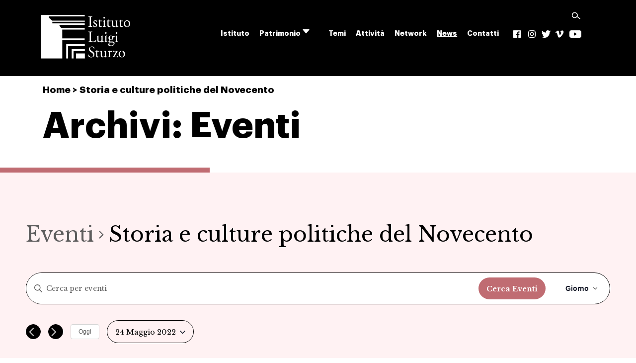

--- FILE ---
content_type: text/html; charset=UTF-8
request_url: https://sturzo.it/agenda/categoria/storia-e-culture-politiche-del-novecento/giorno/2022-05-24/
body_size: 20608
content:
<!doctype html>
<html lang="it-IT" >
<head>
	<meta charset="UTF-8" />
	<meta name="viewport" content="width=device-width, initial-scale=1" />
	<link rel='stylesheet' id='tec-variables-skeleton-css'  href='https://sturzo.it/wp-content/plugins/the-events-calendar/common/src/resources/css/variables-skeleton.min.css?ver=4.14.16' media='all' />
<link rel='stylesheet' id='tec-variables-full-css'  href='https://sturzo.it/wp-content/plugins/the-events-calendar/common/src/resources/css/variables-full.min.css?ver=4.14.16' media='all' />
<link rel='stylesheet' id='tribe-common-skeleton-style-css'  href='https://sturzo.it/wp-content/plugins/the-events-calendar/common/src/resources/css/common-skeleton.min.css?ver=4.14.16' media='all' />
<link rel='stylesheet' id='tribe-common-full-style-css'  href='https://sturzo.it/wp-content/plugins/the-events-calendar/common/src/resources/css/common-full.min.css?ver=4.14.16' media='all' />
<link rel='stylesheet' id='tribe-events-views-v2-bootstrap-datepicker-styles-css'  href='https://sturzo.it/wp-content/plugins/the-events-calendar/vendor/bootstrap-datepicker/css/bootstrap-datepicker.standalone.min.css?ver=5.14.1' media='all' />
<link rel='stylesheet' id='tribe-tooltipster-css-css'  href='https://sturzo.it/wp-content/plugins/the-events-calendar/common/vendor/tooltipster/tooltipster.bundle.min.css?ver=4.14.16' media='all' />
<link rel='stylesheet' id='tribe-events-views-v2-skeleton-css'  href='https://sturzo.it/wp-content/plugins/the-events-calendar/src/resources/css/views-skeleton.min.css?ver=5.14.1' media='all' />
<link rel='stylesheet' id='tribe-events-views-v2-full-css'  href='https://sturzo.it/wp-content/plugins/the-events-calendar/src/resources/css/views-full.min.css?ver=5.14.1' media='all' />
<link rel='stylesheet' id='tribe-events-pro-views-v2-skeleton-css'  href='https://sturzo.it/wp-content/plugins/events-calendar-pro/src/resources/css/views-skeleton.min.css?ver=5.12.2' media='all' />
<link rel='stylesheet' id='tribe-events-pro-views-v2-full-css'  href='https://sturzo.it/wp-content/plugins/events-calendar-pro/src/resources/css/views-full.min.css?ver=5.12.2' media='all' />
<meta name='robots' content='index, follow, max-image-preview:large, max-snippet:-1, max-video-preview:-1' />

<!-- Google Tag Manager for WordPress by gtm4wp.com -->
<script data-cfasync="false" data-pagespeed-no-defer type="text/javascript">
	var gtm4wp_datalayer_name = "dataLayer";
	var dataLayer = dataLayer || [];
</script>
<!-- End Google Tag Manager for WordPress by gtm4wp.com -->
	<!-- This site is optimized with the Yoast SEO plugin v19.0 - https://yoast.com/wordpress/plugins/seo/ -->
	<title>Eventi &#8211; 24 Maggio 2022 &#8250; Storia e culture politiche del Novecento &#8250;  &#8211; Istituto Luigi Sturzo</title>
	<link rel="canonical" href="https://sturzo.it/agenda/categoria/storia-e-culture-politiche-del-novecento/" />
	<link rel="next" href="https://sturzo.it/agenda/categoria/storia-e-culture-politiche-del-novecento/page/2/" />
	<meta property="og:locale" content="it_IT" />
	<meta property="og:type" content="website" />
	<meta property="og:url" content="https://sturzo.it/agenda/categoria/storia-e-culture-politiche-del-novecento/" />
	<meta property="og:site_name" content="Istituto Luigi Sturzo" />
	<meta name="twitter:card" content="summary_large_image" />
	<script type="application/ld+json" class="yoast-schema-graph">{"@context":"https://schema.org","@graph":[{"@type":"WebSite","@id":"https://sturzo.it/#website","url":"https://sturzo.it/","name":"Istituto Luigi Sturzo","description":"Istituto Luigi Sturzo","potentialAction":[{"@type":"SearchAction","target":{"@type":"EntryPoint","urlTemplate":"https://sturzo.it/?s={search_term_string}"},"query-input":"required name=search_term_string"}],"inLanguage":"it-IT"},{"@type":"CollectionPage","@id":"https://sturzo.it/agenda/categoria/storia-e-culture-politiche-del-novecento/#webpage","url":"https://sturzo.it/agenda/categoria/storia-e-culture-politiche-del-novecento/","name":"","isPartOf":{"@id":"https://sturzo.it/#website"},"breadcrumb":{"@id":"https://sturzo.it/agenda/categoria/storia-e-culture-politiche-del-novecento/#breadcrumb"},"inLanguage":"it-IT","potentialAction":[{"@type":"ReadAction","target":["https://sturzo.it/agenda/categoria/storia-e-culture-politiche-del-novecento/"]}]},{"@type":"BreadcrumbList","@id":"https://sturzo.it/agenda/categoria/storia-e-culture-politiche-del-novecento/#breadcrumb","itemListElement":[{"@type":"ListItem","position":1,"name":"Home","item":"https://sturzo.it/"},{"@type":"ListItem","position":2,"name":"Storia e culture politiche del Novecento"}]}]}</script>
	<!-- / Yoast SEO plugin. -->


<link rel='dns-prefetch' href='//cdn.jsdelivr.net' />
<link rel='dns-prefetch' href='//maxcdn.bootstrapcdn.com' />
<link rel='dns-prefetch' href='//s.w.org' />
<link rel="alternate" type="application/rss+xml" title="Istituto Luigi Sturzo &raquo; Feed" href="https://sturzo.it/feed/" />
<link rel="alternate" type="application/rss+xml" title="Istituto Luigi Sturzo &raquo; Feed dei commenti" href="https://sturzo.it/comments/feed/" />
<link rel="alternate" type="text/calendar" title="Istituto Luigi Sturzo &raquo; iCal Feed" href="https://sturzo.it/agenda/categoria/storia-e-culture-politiche-del-novecento/oggi/?ical=1/" />
<link rel="alternate" type="application/rss+xml" title="Istituto Luigi Sturzo &raquo; Eventi Feed" href="https://sturzo.it/agenda/feed/" />
<script>
window._wpemojiSettings = {"baseUrl":"https:\/\/s.w.org\/images\/core\/emoji\/14.0.0\/72x72\/","ext":".png","svgUrl":"https:\/\/s.w.org\/images\/core\/emoji\/14.0.0\/svg\/","svgExt":".svg","source":{"concatemoji":"https:\/\/sturzo.it\/wp-includes\/js\/wp-emoji-release.min.js?ver=6.0.11"}};
/*! This file is auto-generated */
!function(e,a,t){var n,r,o,i=a.createElement("canvas"),p=i.getContext&&i.getContext("2d");function s(e,t){var a=String.fromCharCode,e=(p.clearRect(0,0,i.width,i.height),p.fillText(a.apply(this,e),0,0),i.toDataURL());return p.clearRect(0,0,i.width,i.height),p.fillText(a.apply(this,t),0,0),e===i.toDataURL()}function c(e){var t=a.createElement("script");t.src=e,t.defer=t.type="text/javascript",a.getElementsByTagName("head")[0].appendChild(t)}for(o=Array("flag","emoji"),t.supports={everything:!0,everythingExceptFlag:!0},r=0;r<o.length;r++)t.supports[o[r]]=function(e){if(!p||!p.fillText)return!1;switch(p.textBaseline="top",p.font="600 32px Arial",e){case"flag":return s([127987,65039,8205,9895,65039],[127987,65039,8203,9895,65039])?!1:!s([55356,56826,55356,56819],[55356,56826,8203,55356,56819])&&!s([55356,57332,56128,56423,56128,56418,56128,56421,56128,56430,56128,56423,56128,56447],[55356,57332,8203,56128,56423,8203,56128,56418,8203,56128,56421,8203,56128,56430,8203,56128,56423,8203,56128,56447]);case"emoji":return!s([129777,127995,8205,129778,127999],[129777,127995,8203,129778,127999])}return!1}(o[r]),t.supports.everything=t.supports.everything&&t.supports[o[r]],"flag"!==o[r]&&(t.supports.everythingExceptFlag=t.supports.everythingExceptFlag&&t.supports[o[r]]);t.supports.everythingExceptFlag=t.supports.everythingExceptFlag&&!t.supports.flag,t.DOMReady=!1,t.readyCallback=function(){t.DOMReady=!0},t.supports.everything||(n=function(){t.readyCallback()},a.addEventListener?(a.addEventListener("DOMContentLoaded",n,!1),e.addEventListener("load",n,!1)):(e.attachEvent("onload",n),a.attachEvent("onreadystatechange",function(){"complete"===a.readyState&&t.readyCallback()})),(e=t.source||{}).concatemoji?c(e.concatemoji):e.wpemoji&&e.twemoji&&(c(e.twemoji),c(e.wpemoji)))}(window,document,window._wpemojiSettings);
</script>
<style>
img.wp-smiley,
img.emoji {
	display: inline !important;
	border: none !important;
	box-shadow: none !important;
	height: 1em !important;
	width: 1em !important;
	margin: 0 0.07em !important;
	vertical-align: -0.1em !important;
	background: none !important;
	padding: 0 !important;
}
</style>
	<link rel='stylesheet' id='tribe-events-block-event-website-css'  href='https://sturzo.it/wp-content/plugins/the-events-calendar/src/resources/css/app/event-website/frontend.min.css?ver=5.14.1' media='all' />
<link rel='stylesheet' id='tribe-events-block-event-price-css'  href='https://sturzo.it/wp-content/plugins/the-events-calendar/src/resources/css/app/event-price/frontend.min.css?ver=5.14.1' media='all' />
<link rel='stylesheet' id='tribe-events-block-event-links-css'  href='https://sturzo.it/wp-content/plugins/the-events-calendar/src/resources/css/app/event-links/frontend.min.css?ver=5.14.1' media='all' />
<link rel='stylesheet' id='tribe-events-block-event-organizer-css'  href='https://sturzo.it/wp-content/plugins/the-events-calendar/src/resources/css/app/event-organizer/frontend.min.css?ver=5.14.1' media='all' />
<link rel='stylesheet' id='tribe-events-block-event-venue-css'  href='https://sturzo.it/wp-content/plugins/the-events-calendar/src/resources/css/app/event-venue/frontend.min.css?ver=5.14.1' media='all' />
<link rel='stylesheet' id='tribe-events-block-event-datetime-css'  href='https://sturzo.it/wp-content/plugins/the-events-calendar/src/resources/css/app/event-datetime/frontend.min.css?ver=5.14.1' media='all' />
<link rel='stylesheet' id='tribe-events-pro-mini-calendar-block-styles-css'  href='https://sturzo.it/wp-content/plugins/events-calendar-pro/src/resources/css/tribe-events-pro-mini-calendar-block.min.css?ver=5.12.2' media='all' />
<link rel='stylesheet' id='wp-block-library-css'  href='https://sturzo.it/wp-includes/css/dist/block-library/style.min.css?ver=6.0.11' media='all' />
<style id='wp-block-library-theme-inline-css'>
.wp-block-audio figcaption{color:#555;font-size:13px;text-align:center}.is-dark-theme .wp-block-audio figcaption{color:hsla(0,0%,100%,.65)}.wp-block-code{border:1px solid #ccc;border-radius:4px;font-family:Menlo,Consolas,monaco,monospace;padding:.8em 1em}.wp-block-embed figcaption{color:#555;font-size:13px;text-align:center}.is-dark-theme .wp-block-embed figcaption{color:hsla(0,0%,100%,.65)}.blocks-gallery-caption{color:#555;font-size:13px;text-align:center}.is-dark-theme .blocks-gallery-caption{color:hsla(0,0%,100%,.65)}.wp-block-image figcaption{color:#555;font-size:13px;text-align:center}.is-dark-theme .wp-block-image figcaption{color:hsla(0,0%,100%,.65)}.wp-block-pullquote{border-top:4px solid;border-bottom:4px solid;margin-bottom:1.75em;color:currentColor}.wp-block-pullquote__citation,.wp-block-pullquote cite,.wp-block-pullquote footer{color:currentColor;text-transform:uppercase;font-size:.8125em;font-style:normal}.wp-block-quote{border-left:.25em solid;margin:0 0 1.75em;padding-left:1em}.wp-block-quote cite,.wp-block-quote footer{color:currentColor;font-size:.8125em;position:relative;font-style:normal}.wp-block-quote.has-text-align-right{border-left:none;border-right:.25em solid;padding-left:0;padding-right:1em}.wp-block-quote.has-text-align-center{border:none;padding-left:0}.wp-block-quote.is-large,.wp-block-quote.is-style-large,.wp-block-quote.is-style-plain{border:none}.wp-block-search .wp-block-search__label{font-weight:700}:where(.wp-block-group.has-background){padding:1.25em 2.375em}.wp-block-separator.has-css-opacity{opacity:.4}.wp-block-separator{border:none;border-bottom:2px solid;margin-left:auto;margin-right:auto}.wp-block-separator.has-alpha-channel-opacity{opacity:1}.wp-block-separator:not(.is-style-wide):not(.is-style-dots){width:100px}.wp-block-separator.has-background:not(.is-style-dots){border-bottom:none;height:1px}.wp-block-separator.has-background:not(.is-style-wide):not(.is-style-dots){height:2px}.wp-block-table thead{border-bottom:3px solid}.wp-block-table tfoot{border-top:3px solid}.wp-block-table td,.wp-block-table th{padding:.5em;border:1px solid;word-break:normal}.wp-block-table figcaption{color:#555;font-size:13px;text-align:center}.is-dark-theme .wp-block-table figcaption{color:hsla(0,0%,100%,.65)}.wp-block-video figcaption{color:#555;font-size:13px;text-align:center}.is-dark-theme .wp-block-video figcaption{color:hsla(0,0%,100%,.65)}.wp-block-template-part.has-background{padding:1.25em 2.375em;margin-top:0;margin-bottom:0}
</style>
<style id='global-styles-inline-css'>
body{--wp--preset--color--black: #000000;--wp--preset--color--cyan-bluish-gray: #abb8c3;--wp--preset--color--white: #FFFFFF;--wp--preset--color--pale-pink: #f78da7;--wp--preset--color--vivid-red: #cf2e2e;--wp--preset--color--luminous-vivid-orange: #ff6900;--wp--preset--color--luminous-vivid-amber: #fcb900;--wp--preset--color--light-green-cyan: #7bdcb5;--wp--preset--color--vivid-green-cyan: #00d084;--wp--preset--color--pale-cyan-blue: #8ed1fc;--wp--preset--color--vivid-cyan-blue: #0693e3;--wp--preset--color--vivid-purple: #9b51e0;--wp--preset--color--dark-gray: #28303D;--wp--preset--color--gray: #39414D;--wp--preset--color--green: #D1E4DD;--wp--preset--color--blue: #D1DFE4;--wp--preset--color--purple: #D1D1E4;--wp--preset--color--red: #E4D1D1;--wp--preset--color--orange: #E4DAD1;--wp--preset--color--yellow: #EEEADD;--wp--preset--gradient--vivid-cyan-blue-to-vivid-purple: linear-gradient(135deg,rgba(6,147,227,1) 0%,rgb(155,81,224) 100%);--wp--preset--gradient--light-green-cyan-to-vivid-green-cyan: linear-gradient(135deg,rgb(122,220,180) 0%,rgb(0,208,130) 100%);--wp--preset--gradient--luminous-vivid-amber-to-luminous-vivid-orange: linear-gradient(135deg,rgba(252,185,0,1) 0%,rgba(255,105,0,1) 100%);--wp--preset--gradient--luminous-vivid-orange-to-vivid-red: linear-gradient(135deg,rgba(255,105,0,1) 0%,rgb(207,46,46) 100%);--wp--preset--gradient--very-light-gray-to-cyan-bluish-gray: linear-gradient(135deg,rgb(238,238,238) 0%,rgb(169,184,195) 100%);--wp--preset--gradient--cool-to-warm-spectrum: linear-gradient(135deg,rgb(74,234,220) 0%,rgb(151,120,209) 20%,rgb(207,42,186) 40%,rgb(238,44,130) 60%,rgb(251,105,98) 80%,rgb(254,248,76) 100%);--wp--preset--gradient--blush-light-purple: linear-gradient(135deg,rgb(255,206,236) 0%,rgb(152,150,240) 100%);--wp--preset--gradient--blush-bordeaux: linear-gradient(135deg,rgb(254,205,165) 0%,rgb(254,45,45) 50%,rgb(107,0,62) 100%);--wp--preset--gradient--luminous-dusk: linear-gradient(135deg,rgb(255,203,112) 0%,rgb(199,81,192) 50%,rgb(65,88,208) 100%);--wp--preset--gradient--pale-ocean: linear-gradient(135deg,rgb(255,245,203) 0%,rgb(182,227,212) 50%,rgb(51,167,181) 100%);--wp--preset--gradient--electric-grass: linear-gradient(135deg,rgb(202,248,128) 0%,rgb(113,206,126) 100%);--wp--preset--gradient--midnight: linear-gradient(135deg,rgb(2,3,129) 0%,rgb(40,116,252) 100%);--wp--preset--gradient--purple-to-yellow: linear-gradient(160deg, #D1D1E4 0%, #EEEADD 100%);--wp--preset--gradient--yellow-to-purple: linear-gradient(160deg, #EEEADD 0%, #D1D1E4 100%);--wp--preset--gradient--green-to-yellow: linear-gradient(160deg, #D1E4DD 0%, #EEEADD 100%);--wp--preset--gradient--yellow-to-green: linear-gradient(160deg, #EEEADD 0%, #D1E4DD 100%);--wp--preset--gradient--red-to-yellow: linear-gradient(160deg, #E4D1D1 0%, #EEEADD 100%);--wp--preset--gradient--yellow-to-red: linear-gradient(160deg, #EEEADD 0%, #E4D1D1 100%);--wp--preset--gradient--purple-to-red: linear-gradient(160deg, #D1D1E4 0%, #E4D1D1 100%);--wp--preset--gradient--red-to-purple: linear-gradient(160deg, #E4D1D1 0%, #D1D1E4 100%);--wp--preset--duotone--dark-grayscale: url('#wp-duotone-dark-grayscale');--wp--preset--duotone--grayscale: url('#wp-duotone-grayscale');--wp--preset--duotone--purple-yellow: url('#wp-duotone-purple-yellow');--wp--preset--duotone--blue-red: url('#wp-duotone-blue-red');--wp--preset--duotone--midnight: url('#wp-duotone-midnight');--wp--preset--duotone--magenta-yellow: url('#wp-duotone-magenta-yellow');--wp--preset--duotone--purple-green: url('#wp-duotone-purple-green');--wp--preset--duotone--blue-orange: url('#wp-duotone-blue-orange');--wp--preset--font-size--small: 18px;--wp--preset--font-size--medium: 20px;--wp--preset--font-size--large: 24px;--wp--preset--font-size--x-large: 42px;--wp--preset--font-size--extra-small: 16px;--wp--preset--font-size--normal: 20px;--wp--preset--font-size--extra-large: 40px;--wp--preset--font-size--huge: 96px;--wp--preset--font-size--gigantic: 144px;}.has-black-color{color: var(--wp--preset--color--black) !important;}.has-cyan-bluish-gray-color{color: var(--wp--preset--color--cyan-bluish-gray) !important;}.has-white-color{color: var(--wp--preset--color--white) !important;}.has-pale-pink-color{color: var(--wp--preset--color--pale-pink) !important;}.has-vivid-red-color{color: var(--wp--preset--color--vivid-red) !important;}.has-luminous-vivid-orange-color{color: var(--wp--preset--color--luminous-vivid-orange) !important;}.has-luminous-vivid-amber-color{color: var(--wp--preset--color--luminous-vivid-amber) !important;}.has-light-green-cyan-color{color: var(--wp--preset--color--light-green-cyan) !important;}.has-vivid-green-cyan-color{color: var(--wp--preset--color--vivid-green-cyan) !important;}.has-pale-cyan-blue-color{color: var(--wp--preset--color--pale-cyan-blue) !important;}.has-vivid-cyan-blue-color{color: var(--wp--preset--color--vivid-cyan-blue) !important;}.has-vivid-purple-color{color: var(--wp--preset--color--vivid-purple) !important;}.has-black-background-color{background-color: var(--wp--preset--color--black) !important;}.has-cyan-bluish-gray-background-color{background-color: var(--wp--preset--color--cyan-bluish-gray) !important;}.has-white-background-color{background-color: var(--wp--preset--color--white) !important;}.has-pale-pink-background-color{background-color: var(--wp--preset--color--pale-pink) !important;}.has-vivid-red-background-color{background-color: var(--wp--preset--color--vivid-red) !important;}.has-luminous-vivid-orange-background-color{background-color: var(--wp--preset--color--luminous-vivid-orange) !important;}.has-luminous-vivid-amber-background-color{background-color: var(--wp--preset--color--luminous-vivid-amber) !important;}.has-light-green-cyan-background-color{background-color: var(--wp--preset--color--light-green-cyan) !important;}.has-vivid-green-cyan-background-color{background-color: var(--wp--preset--color--vivid-green-cyan) !important;}.has-pale-cyan-blue-background-color{background-color: var(--wp--preset--color--pale-cyan-blue) !important;}.has-vivid-cyan-blue-background-color{background-color: var(--wp--preset--color--vivid-cyan-blue) !important;}.has-vivid-purple-background-color{background-color: var(--wp--preset--color--vivid-purple) !important;}.has-black-border-color{border-color: var(--wp--preset--color--black) !important;}.has-cyan-bluish-gray-border-color{border-color: var(--wp--preset--color--cyan-bluish-gray) !important;}.has-white-border-color{border-color: var(--wp--preset--color--white) !important;}.has-pale-pink-border-color{border-color: var(--wp--preset--color--pale-pink) !important;}.has-vivid-red-border-color{border-color: var(--wp--preset--color--vivid-red) !important;}.has-luminous-vivid-orange-border-color{border-color: var(--wp--preset--color--luminous-vivid-orange) !important;}.has-luminous-vivid-amber-border-color{border-color: var(--wp--preset--color--luminous-vivid-amber) !important;}.has-light-green-cyan-border-color{border-color: var(--wp--preset--color--light-green-cyan) !important;}.has-vivid-green-cyan-border-color{border-color: var(--wp--preset--color--vivid-green-cyan) !important;}.has-pale-cyan-blue-border-color{border-color: var(--wp--preset--color--pale-cyan-blue) !important;}.has-vivid-cyan-blue-border-color{border-color: var(--wp--preset--color--vivid-cyan-blue) !important;}.has-vivid-purple-border-color{border-color: var(--wp--preset--color--vivid-purple) !important;}.has-vivid-cyan-blue-to-vivid-purple-gradient-background{background: var(--wp--preset--gradient--vivid-cyan-blue-to-vivid-purple) !important;}.has-light-green-cyan-to-vivid-green-cyan-gradient-background{background: var(--wp--preset--gradient--light-green-cyan-to-vivid-green-cyan) !important;}.has-luminous-vivid-amber-to-luminous-vivid-orange-gradient-background{background: var(--wp--preset--gradient--luminous-vivid-amber-to-luminous-vivid-orange) !important;}.has-luminous-vivid-orange-to-vivid-red-gradient-background{background: var(--wp--preset--gradient--luminous-vivid-orange-to-vivid-red) !important;}.has-very-light-gray-to-cyan-bluish-gray-gradient-background{background: var(--wp--preset--gradient--very-light-gray-to-cyan-bluish-gray) !important;}.has-cool-to-warm-spectrum-gradient-background{background: var(--wp--preset--gradient--cool-to-warm-spectrum) !important;}.has-blush-light-purple-gradient-background{background: var(--wp--preset--gradient--blush-light-purple) !important;}.has-blush-bordeaux-gradient-background{background: var(--wp--preset--gradient--blush-bordeaux) !important;}.has-luminous-dusk-gradient-background{background: var(--wp--preset--gradient--luminous-dusk) !important;}.has-pale-ocean-gradient-background{background: var(--wp--preset--gradient--pale-ocean) !important;}.has-electric-grass-gradient-background{background: var(--wp--preset--gradient--electric-grass) !important;}.has-midnight-gradient-background{background: var(--wp--preset--gradient--midnight) !important;}.has-small-font-size{font-size: var(--wp--preset--font-size--small) !important;}.has-medium-font-size{font-size: var(--wp--preset--font-size--medium) !important;}.has-large-font-size{font-size: var(--wp--preset--font-size--large) !important;}.has-x-large-font-size{font-size: var(--wp--preset--font-size--x-large) !important;}
</style>
<link rel='stylesheet' id='tribe-events-calendar-pro-style-css'  href='https://sturzo.it/wp-content/plugins/events-calendar-pro/src/resources/css/tribe-events-pro-theme.min.css?ver=5.12.2' media='all' />
<link rel='stylesheet' id='tribe-events-calendar-full-pro-mobile-style-css'  href='https://sturzo.it/wp-content/plugins/events-calendar-pro/src/resources/css/tribe-events-pro-full-mobile.min.css?ver=5.12.2' media='only screen and (max-width: 768px)' />
<link rel='stylesheet' id='tribe-events-calendar-pro-mobile-style-css'  href='https://sturzo.it/wp-content/plugins/events-calendar-pro/src/resources/css/tribe-events-pro-theme-mobile.min.css?ver=5.12.2' media='only screen and (max-width: 768px)' />
<link rel='stylesheet' id='bootstrap-style-css'  href='https://cdn.jsdelivr.net/npm/bootstrap@5.1.3/dist/css/bootstrap.min.css?ver=1.5' media='all' />
<link rel='stylesheet' id='fontawesome-icon-css'  href='https://maxcdn.bootstrapcdn.com/font-awesome/4.2.0/css/font-awesome.min.css?ver=1.5' media='all' />
<link rel='stylesheet' id='twenty-twenty-one-style-css'  href='https://sturzo.it/wp-content/themes/fondazione-sturzo/style.css?ver=1.5' media='all' />
<link rel='stylesheet' id='twenty-twenty-one-print-style-css'  href='https://sturzo.it/wp-content/themes/fondazione-sturzo/assets/css/print.css?ver=1.5' media='print' />
<link rel='stylesheet' id='fsturzo-global-custom-css-css'  href='https://sturzo.it/wp-content/themes/fondazione-sturzo/assets/css/style-sito.css?ver=1.5' media='all' />
<link rel='stylesheet' id='fsturzo-global-custom-responsive-css-css'  href='https://sturzo.it/wp-content/themes/fondazione-sturzo/assets/css/style-sito-responsive.css?ver=1.5' media='all' />
<link rel='stylesheet' id='dflip-icons-style-css'  href='https://sturzo.it/wp-content/plugins/3d-flipbook-dflip-lite/assets/css/themify-icons.min.css?ver=1.7.31' media='all' />
<link rel='stylesheet' id='dflip-style-css'  href='https://sturzo.it/wp-content/plugins/3d-flipbook-dflip-lite/assets/css/dflip.min.css?ver=1.7.31' media='all' />
<link rel='stylesheet' id='slb_core-css'  href='https://sturzo.it/wp-content/plugins/simple-lightbox/client/css/app.css?ver=2.8.1' media='all' />
<link rel='stylesheet' id='sib-front-css-css'  href='https://sturzo.it/wp-content/plugins/mailin/css/mailin-front.css?ver=6.0.11' media='all' />
<script src='https://sturzo.it/wp-includes/js/jquery/jquery.min.js?ver=3.6.0' id='jquery-core-js'></script>
<script src='https://sturzo.it/wp-includes/js/jquery/jquery-migrate.min.js?ver=3.3.2' id='jquery-migrate-js'></script>
<script src='https://sturzo.it/wp-content/plugins/the-events-calendar/common/src/resources/js/tribe-common.min.js?ver=4.14.16' id='tribe-common-js'></script>
<script src='https://sturzo.it/wp-content/plugins/the-events-calendar/src/resources/js/views/breakpoints.js?ver=5.14.1' id='tribe-events-views-v2-breakpoints-js'></script>
<script src='https://sturzo.it/wp-content/plugins/wp-image-zoooom/assets/js/jquery.image_zoom.min.js?ver=1.50' id='image_zoooom-js'></script>
<script id='image_zoooom-init-js-extra'>
var IZ = {"with_woocommerce":"0","exchange_thumbnails":"1","woo_categories":"0","enable_mobile":"","options":{"lensShape":"square","lensSize":200,"lensBorderSize":1,"lensBorderColour":"#ffffff","borderRadius":0,"cursor":"zoom-in","zoomWindowWidth":400,"zoomWindowHeight":360,"zoomWindowOffsetx":10,"borderSize":1,"borderColour":"#888888","zoomWindowShadow":4,"lensFadeIn":0.5,"lensFadeOut":0.5,"zoomWindowFadeIn":0.5,"zoomWindowFadeOut":0.5,"easingAmount":12,"tint":"true","tintColour":"#ffffff","tintOpacity":0.1},"woo_slider":"0"};
</script>
<script src='https://sturzo.it/wp-content/plugins/wp-image-zoooom/assets/js/image_zoom-init.js?ver=1.50' id='image_zoooom-init-js'></script>
<script id='sib-front-js-js-extra'>
var sibErrMsg = {"invalidMail":"Please fill out valid email address","requiredField":"Please fill out required fields","invalidDateFormat":"Please fill out valid date format","invalidSMSFormat":"Please fill out valid phone number"};
var ajax_sib_front_object = {"ajax_url":"https:\/\/sturzo.it\/wp-admin\/admin-ajax.php","ajax_nonce":"c546688ac6","flag_url":"https:\/\/sturzo.it\/wp-content\/plugins\/mailin\/img\/flags\/"};
</script>
<script src='https://sturzo.it/wp-content/plugins/mailin/js/mailin-front.js?ver=1654161395' id='sib-front-js-js'></script>
<link rel="https://api.w.org/" href="https://sturzo.it/wp-json/" /><link rel="alternate" type="application/json" href="https://sturzo.it/wp-json/wp/v2/tribe_events_cat/20" /><link rel="EditURI" type="application/rsd+xml" title="RSD" href="https://sturzo.it/xmlrpc.php?rsd" />
<link rel="wlwmanifest" type="application/wlwmanifest+xml" href="https://sturzo.it/wp-includes/wlwmanifest.xml" /> 
<meta name="generator" content="WordPress 6.0.11" />
<meta name="tec-api-version" content="v1"><meta name="tec-api-origin" content="https://sturzo.it"><link rel="alternate" href="https://sturzo.it/wp-json/tribe/events/v1/events/?categories=storia-e-culture-politiche-del-novecento" />
<!-- Google Tag Manager for WordPress by gtm4wp.com -->
<!-- GTM Container placement set to automatic -->
<script data-cfasync="false" data-pagespeed-no-defer type="text/javascript">
	var dataLayer_content = {"pagePostType":"tribe_events","pagePostType2":"tax-tribe_events","pageCategory":[]};
	dataLayer.push( dataLayer_content );
</script>
<script data-cfasync="false">
(function(w,d,s,l,i){w[l]=w[l]||[];w[l].push({'gtm.start':
new Date().getTime(),event:'gtm.js'});var f=d.getElementsByTagName(s)[0],
j=d.createElement(s),dl=l!='dataLayer'?'&l='+l:'';j.async=true;j.src=
'//www.googletagmanager.com/gtm.'+'js?id='+i+dl;f.parentNode.insertBefore(j,f);
})(window,document,'script','dataLayer','GTM-MFLV8F8');
</script>
<!-- End Google Tag Manager -->
<!-- End Google Tag Manager for WordPress by gtm4wp.com --><script data-cfasync="false"> var dFlipLocation = "https://sturzo.it/wp-content/plugins/3d-flipbook-dflip-lite/assets/"; var dFlipWPGlobal = {"text":{"toggleSound":"Turn on\/off Sound","toggleThumbnails":"Toggle Thumbnails","toggleOutline":"Toggle Outline\/Bookmark","previousPage":"Previous Page","nextPage":"Next Page","toggleFullscreen":"Toggle Fullscreen","zoomIn":"Zoom In","zoomOut":"Zoom Out","toggleHelp":"Toggle Help","singlePageMode":"Single Page Mode","doublePageMode":"Double Page Mode","downloadPDFFile":"Download PDF File","gotoFirstPage":"Goto First Page","gotoLastPage":"Goto Last Page","share":"Share","mailSubject":"I wanted you to see this FlipBook","mailBody":"Check out this site {{url}}","loading":"DearFlip: Loading "},"moreControls":"download,pageMode,startPage,endPage,sound","hideControls":"","scrollWheel":"true","backgroundColor":"#777","backgroundImage":"","height":"auto","paddingLeft":"20","paddingRight":"20","controlsPosition":"bottom","duration":800,"soundEnable":"true","enableDownload":"true","enableAnnotation":"false","enableAnalytics":"false","webgl":"true","hard":"none","maxTextureSize":"1600","rangeChunkSize":"524288","zoomRatio":1.5,"stiffness":3,"pageMode":"0","singlePageMode":"0","pageSize":"0","autoPlay":"false","autoPlayDuration":5000,"autoPlayStart":"false","linkTarget":"2","sharePrefix":"dearflip-"};</script><style>img.zoooom,.zoooom img{padding:0!important;}</style><link rel="icon" href="https://sturzo.it/wp-content/uploads/2022/04/cropped-sturzo_favicon-32x32.png" sizes="32x32" />
<link rel="icon" href="https://sturzo.it/wp-content/uploads/2022/04/cropped-sturzo_favicon-192x192.png" sizes="192x192" />
<link rel="apple-touch-icon" href="https://sturzo.it/wp-content/uploads/2022/04/cropped-sturzo_favicon-180x180.png" />
<meta name="msapplication-TileImage" content="https://sturzo.it/wp-content/uploads/2022/04/cropped-sturzo_favicon-270x270.png" />
</head>

<body class="archive post-type-archive post-type-archive-tribe_events wp-custom-logo wp-embed-responsive tribe-events-page-template tribe-no-js tribe-filter-live is-light-theme no-js hfeed has-main-navigation no-widgets">
<svg xmlns="http://www.w3.org/2000/svg" viewBox="0 0 0 0" width="0" height="0" focusable="false" role="none" style="visibility: hidden; position: absolute; left: -9999px; overflow: hidden;" ><defs><filter id="wp-duotone-dark-grayscale"><feColorMatrix color-interpolation-filters="sRGB" type="matrix" values=" .299 .587 .114 0 0 .299 .587 .114 0 0 .299 .587 .114 0 0 .299 .587 .114 0 0 " /><feComponentTransfer color-interpolation-filters="sRGB" ><feFuncR type="table" tableValues="0 0.49803921568627" /><feFuncG type="table" tableValues="0 0.49803921568627" /><feFuncB type="table" tableValues="0 0.49803921568627" /><feFuncA type="table" tableValues="1 1" /></feComponentTransfer><feComposite in2="SourceGraphic" operator="in" /></filter></defs></svg><svg xmlns="http://www.w3.org/2000/svg" viewBox="0 0 0 0" width="0" height="0" focusable="false" role="none" style="visibility: hidden; position: absolute; left: -9999px; overflow: hidden;" ><defs><filter id="wp-duotone-grayscale"><feColorMatrix color-interpolation-filters="sRGB" type="matrix" values=" .299 .587 .114 0 0 .299 .587 .114 0 0 .299 .587 .114 0 0 .299 .587 .114 0 0 " /><feComponentTransfer color-interpolation-filters="sRGB" ><feFuncR type="table" tableValues="0 1" /><feFuncG type="table" tableValues="0 1" /><feFuncB type="table" tableValues="0 1" /><feFuncA type="table" tableValues="1 1" /></feComponentTransfer><feComposite in2="SourceGraphic" operator="in" /></filter></defs></svg><svg xmlns="http://www.w3.org/2000/svg" viewBox="0 0 0 0" width="0" height="0" focusable="false" role="none" style="visibility: hidden; position: absolute; left: -9999px; overflow: hidden;" ><defs><filter id="wp-duotone-purple-yellow"><feColorMatrix color-interpolation-filters="sRGB" type="matrix" values=" .299 .587 .114 0 0 .299 .587 .114 0 0 .299 .587 .114 0 0 .299 .587 .114 0 0 " /><feComponentTransfer color-interpolation-filters="sRGB" ><feFuncR type="table" tableValues="0.54901960784314 0.98823529411765" /><feFuncG type="table" tableValues="0 1" /><feFuncB type="table" tableValues="0.71764705882353 0.25490196078431" /><feFuncA type="table" tableValues="1 1" /></feComponentTransfer><feComposite in2="SourceGraphic" operator="in" /></filter></defs></svg><svg xmlns="http://www.w3.org/2000/svg" viewBox="0 0 0 0" width="0" height="0" focusable="false" role="none" style="visibility: hidden; position: absolute; left: -9999px; overflow: hidden;" ><defs><filter id="wp-duotone-blue-red"><feColorMatrix color-interpolation-filters="sRGB" type="matrix" values=" .299 .587 .114 0 0 .299 .587 .114 0 0 .299 .587 .114 0 0 .299 .587 .114 0 0 " /><feComponentTransfer color-interpolation-filters="sRGB" ><feFuncR type="table" tableValues="0 1" /><feFuncG type="table" tableValues="0 0.27843137254902" /><feFuncB type="table" tableValues="0.5921568627451 0.27843137254902" /><feFuncA type="table" tableValues="1 1" /></feComponentTransfer><feComposite in2="SourceGraphic" operator="in" /></filter></defs></svg><svg xmlns="http://www.w3.org/2000/svg" viewBox="0 0 0 0" width="0" height="0" focusable="false" role="none" style="visibility: hidden; position: absolute; left: -9999px; overflow: hidden;" ><defs><filter id="wp-duotone-midnight"><feColorMatrix color-interpolation-filters="sRGB" type="matrix" values=" .299 .587 .114 0 0 .299 .587 .114 0 0 .299 .587 .114 0 0 .299 .587 .114 0 0 " /><feComponentTransfer color-interpolation-filters="sRGB" ><feFuncR type="table" tableValues="0 0" /><feFuncG type="table" tableValues="0 0.64705882352941" /><feFuncB type="table" tableValues="0 1" /><feFuncA type="table" tableValues="1 1" /></feComponentTransfer><feComposite in2="SourceGraphic" operator="in" /></filter></defs></svg><svg xmlns="http://www.w3.org/2000/svg" viewBox="0 0 0 0" width="0" height="0" focusable="false" role="none" style="visibility: hidden; position: absolute; left: -9999px; overflow: hidden;" ><defs><filter id="wp-duotone-magenta-yellow"><feColorMatrix color-interpolation-filters="sRGB" type="matrix" values=" .299 .587 .114 0 0 .299 .587 .114 0 0 .299 .587 .114 0 0 .299 .587 .114 0 0 " /><feComponentTransfer color-interpolation-filters="sRGB" ><feFuncR type="table" tableValues="0.78039215686275 1" /><feFuncG type="table" tableValues="0 0.94901960784314" /><feFuncB type="table" tableValues="0.35294117647059 0.47058823529412" /><feFuncA type="table" tableValues="1 1" /></feComponentTransfer><feComposite in2="SourceGraphic" operator="in" /></filter></defs></svg><svg xmlns="http://www.w3.org/2000/svg" viewBox="0 0 0 0" width="0" height="0" focusable="false" role="none" style="visibility: hidden; position: absolute; left: -9999px; overflow: hidden;" ><defs><filter id="wp-duotone-purple-green"><feColorMatrix color-interpolation-filters="sRGB" type="matrix" values=" .299 .587 .114 0 0 .299 .587 .114 0 0 .299 .587 .114 0 0 .299 .587 .114 0 0 " /><feComponentTransfer color-interpolation-filters="sRGB" ><feFuncR type="table" tableValues="0.65098039215686 0.40392156862745" /><feFuncG type="table" tableValues="0 1" /><feFuncB type="table" tableValues="0.44705882352941 0.4" /><feFuncA type="table" tableValues="1 1" /></feComponentTransfer><feComposite in2="SourceGraphic" operator="in" /></filter></defs></svg><svg xmlns="http://www.w3.org/2000/svg" viewBox="0 0 0 0" width="0" height="0" focusable="false" role="none" style="visibility: hidden; position: absolute; left: -9999px; overflow: hidden;" ><defs><filter id="wp-duotone-blue-orange"><feColorMatrix color-interpolation-filters="sRGB" type="matrix" values=" .299 .587 .114 0 0 .299 .587 .114 0 0 .299 .587 .114 0 0 .299 .587 .114 0 0 " /><feComponentTransfer color-interpolation-filters="sRGB" ><feFuncR type="table" tableValues="0.098039215686275 1" /><feFuncG type="table" tableValues="0 0.66274509803922" /><feFuncB type="table" tableValues="0.84705882352941 0.41960784313725" /><feFuncA type="table" tableValues="1 1" /></feComponentTransfer><feComposite in2="SourceGraphic" operator="in" /></filter></defs></svg>
<!-- GTM Container placement set to automatic -->
<!-- Google Tag Manager (noscript) -->
<noscript><iframe src="https://www.googletagmanager.com/ns.html?id=GTM-MFLV8F8"
height="0" width="0" style="display:none;visibility:hidden" aria-hidden="true"></iframe></noscript>
<!-- End Google Tag Manager (noscript) --><div id="page" class="site">
	
	
<header id="masthead" class="site-header has-logo has-menu">
    <div class="container">

        <div class="row">
            <div class="col-12 col-head">

            <div class="col-4 col-sx">
                

<div class="site-branding">

			<div class="site-logo"><a href="/"><a href="https://sturzo.it/" class="custom-logo-link" rel="home"><img src="https://sturzo.it/wp-content/uploads/2022/04/sturzo_logo_w_ok.svg" class="custom-logo" alt="Istituto Luigi Sturzo" /></a></a></div>
	
						<p class="screen-reader-text"><a href="https://sturzo.it/">Istituto Luigi Sturzo</a></p>
			
	</div><!-- .site-branding -->
            </div>
             <div class="col-8 col-dx">

                <div class="col-head-first">
                    <div id="hFormSearch" class="w-100 float-left text-right"><form role="search"  method="get" class="search-form" action="https://sturzo.it/">
    <input type="text" id="1769610157" class="search-field" value="" name="s" placeholder="Cerca"/>
    <input type="submit" class="search-submit" value="Cerca" />
</form>
</div>
                   <!-- 
 <div class="links-language w-25 float-left">
                        <a href="/">Italiano</a> /<a href="/en/">Inglese</a>
                    </div>
 -->
                </div>

                 
	<nav id="site-navigation" class="primary-navigation" aria-label="Menu principale">
		<div class="menu-button-container">
			<button id="primary-mobile-menu" class="button" aria-controls="primary-menu-list" aria-expanded="false">
				<span class="dropdown-icon open">Menu					<svg class="svg-icon" width="24" height="24" aria-hidden="true" role="img" focusable="false" viewBox="0 0 24 24" fill="none" xmlns="http://www.w3.org/2000/svg"><path fill-rule="evenodd" clip-rule="evenodd" d="M4.5 6H19.5V7.5H4.5V6ZM4.5 12H19.5V13.5H4.5V12ZM19.5 18H4.5V19.5H19.5V18Z" fill="currentColor"/></svg>				</span>
				<span class="dropdown-icon close">Chiudi					<svg class="svg-icon" width="24" height="24" aria-hidden="true" role="img" focusable="false" viewBox="0 0 24 24" fill="none" xmlns="http://www.w3.org/2000/svg"><path fill-rule="evenodd" clip-rule="evenodd" d="M12 10.9394L5.53033 4.46973L4.46967 5.53039L10.9393 12.0001L4.46967 18.4697L5.53033 19.5304L12 13.0607L18.4697 19.5304L19.5303 18.4697L13.0607 12.0001L19.5303 5.53039L18.4697 4.46973L12 10.9394Z" fill="currentColor"/></svg>				</span>
			</button><!-- #primary-mobile-menu -->
		</div><!-- .menu-button-container -->
		<div class="primary-menu-container"><ul id="primary-menu-list" class="menu-wrapper"><li id="menu-item-1607" class="menu-item menu-item-type-post_type menu-item-object-page menu-item-1607"><a href="https://sturzo.it/istituto/">Istituto</a></li>
<li id="menu-item-2416" class="menu-item menu-item-type-custom menu-item-object-custom menu-item-has-children menu-item-2416"><a href="#">Patrimonio</a><button class="sub-menu-toggle" aria-expanded="false" onClick="twentytwentyoneExpandSubMenu(this)"><span class="icon-plus"><svg class="svg-icon" width="18" height="18" aria-hidden="true" role="img" focusable="false" style="color: white" xmlns="http://www.w3.org/2000/svg" width="16" height="16" fill="currentColor" class="bi bi-caret-down-fill" viewBox="0 0 16 16"> <path d="M7.247 11.14 2.451 5.658C1.885 5.013 2.345 4 3.204 4h9.592a1 1 0 0 1 .753 1.659l-4.796 5.48a1 1 0 0 1-1.506 0z" fill="white"></path> </svg></span><span class="icon-minus"><svg class="svg-icon" width="18" height="18" aria-hidden="true" role="img" focusable="false" style="color: white" xmlns="http://www.w3.org/2000/svg" width="16" height="16" fill="currentColor" class="bi bi-caret-down-fill" viewBox="0 0 16 16"> <path d="M7.247 11.14 2.451 5.658C1.885 5.013 2.345 4 3.204 4h9.592a1 1 0 0 1 .753 1.659l-4.796 5.48a1 1 0 0 1-1.506 0z" fill="white"></path> </svg></span><span class="screen-reader-text">Apri menu</span></button>
<ul class="sub-menu">
	<li id="menu-item-1761" class="menu-item menu-item-type-post_type menu-item-object-page menu-item-1761"><a href="https://sturzo.it/archivio/">Archivio Storico</a></li>
	<li id="menu-item-2417" class="menu-item menu-item-type-post_type menu-item-object-page menu-item-2417"><a href="https://sturzo.it/archivio-andreotti/">Archivio Giulio Andreotti</a></li>
	<li id="menu-item-2418" class="menu-item menu-item-type-post_type menu-item-object-page menu-item-2418"><a href="https://sturzo.it/biblioteca/">Biblioteca</a></li>
	<li id="menu-item-3753" class="menu-item menu-item-type-post_type menu-item-object-page menu-item-3753"><a href="https://sturzo.it/digital-sturzo/">Digital Sturzo</a></li>
</ul>
</li>
<li id="menu-item-30" class="menu-item menu-item-type-post_type menu-item-object-page menu-item-30"><a href="https://sturzo.it/temi/">Temi</a></li>
<li id="menu-item-29" class="menu-item menu-item-type-post_type menu-item-object-page menu-item-29"><a href="https://sturzo.it/attivita/">Attività</a></li>
<li id="menu-item-28" class="menu-item menu-item-type-post_type menu-item-object-page menu-item-28"><a href="https://sturzo.it/istituto/networks-e-collaborazioni/">Network</a></li>
<li id="menu-item-27" class="menu-item menu-item-type-post_type menu-item-object-page current_page_parent menu-item-27"><a href="https://sturzo.it/news/">News</a></li>
<li id="menu-item-2970" class="menu-item menu-item-type-post_type menu-item-object-page menu-item-2970"><a href="https://sturzo.it/contatti/">Contatti</a></li>
<li id="menu-item-44" class="ico-menu-social ico-facebook menu-item menu-item-type-custom menu-item-object-custom menu-item-44"><a href="#">facebook</a></li>
<li id="menu-item-45" class="ico-menu-social ico-instagram menu-item menu-item-type-custom menu-item-object-custom menu-item-45"><a href="#">Instagram</a></li>
<li id="menu-item-46" class="ico-menu-social ico-twitter menu-item menu-item-type-custom menu-item-object-custom menu-item-46"><a href="#">twitter</a></li>
<li id="menu-item-697" class="ico-menu-social ico-vimeo menu-item menu-item-type-custom menu-item-object-custom menu-item-697"><a href="https://vimeo.com/sturzo">vimeo</a></li>
<li id="menu-item-47" class="ico-menu-social ico-youtube menu-item menu-item-type-custom menu-item-object-custom menu-item-47"><a href="#">youtube</a></li>
</ul></div>		<div class="seconday-menu-container"><ul id="seconday-menu-list" class="menu-wrapper"><li id="menu-item-34" class="ico-menu-2 ico-facebook menu-item menu-item-type-custom menu-item-object-custom menu-item-34"><a target="_blank" rel="noopener" href="https://www.facebook.com/istitutoluigisturzo/">f</a></li>
<li id="menu-item-35" class="ico-menu-2 ico-instagram menu-item menu-item-type-custom menu-item-object-custom menu-item-35"><a target="_blank" rel="noopener" href="https://www.instagram.com/istitutoluigisturzo/">Ig</a></li>
<li id="menu-item-36" class="ico-menu-2 ico-twitter menu-item menu-item-type-custom menu-item-object-custom menu-item-36"><a target="_blank" rel="noopener" href="https://twitter.com/istitutosturzo">t</a></li>
<li id="menu-item-639" class="ico-menu-2 ico-vimeo menu-item menu-item-type-custom menu-item-object-custom menu-item-639"><a target="_blank" rel="noopener" href="https://vimeo.com/sturzo">v</a></li>
<li id="menu-item-37" class="ico-menu-2 ico-youtube menu-item menu-item-type-custom menu-item-object-custom menu-item-37"><a target="_blank" rel="noopener" href="https://www.youtube.com/channel/UCNbYfj-dD9M_28zDX5ZECGQ">yt</a></li>
</ul></div>	</nav><!-- #site-navigation -->

             </div>

            </div>

        </div>
    </div>
</header><!-- #masthead -->

	<section class="container-header-blog">
  <div class="container px-3">
      <p id="breadcrumbs"><span><span><a href="https://sturzo.it/">Home</a> &gt; <span class="breadcrumb_last" aria-current="page">Storia e culture politiche del Novecento</span></span></span></p>      <h1 class="page-title display-5 fw-bold lh-1 mb-3 title-bottom">Archivi: <span>Eventi</span></h1>  </div>
</section>
	<div id="content" class="site-content">
		<div id="primary" class="content-area">
			<main id="main" class="site-main">
<div
	 class="tribe-common tribe-events tribe-events-view tribe-events-view--day" 	data-js="tribe-events-view"
	data-view-rest-nonce="bc0ae1d5c2"
	data-view-rest-url="https://sturzo.it/wp-json/tribe/views/v2/html"
	data-view-rest-method="POST"
	data-view-manage-url="1"
				data-view-breakpoint-pointer="e4a850b2-c4d0-4d2e-bd77-390955859a4d"
	>
	<div class="tribe-common-l-container tribe-events-l-container">
		<div
	class="tribe-events-view-loader tribe-common-a11y-hidden"
	role="alert"
	aria-live="polite"
>
	<span class="tribe-events-view-loader__text tribe-common-a11y-visual-hide">
		Pagina di caricamento	</span>
	<div class="tribe-events-view-loader__dots tribe-common-c-loader">
		<svg  class="tribe-common-c-svgicon tribe-common-c-svgicon--dot tribe-common-c-loader__dot tribe-common-c-loader__dot--first"  viewBox="0 0 15 15" xmlns="http://www.w3.org/2000/svg"><circle cx="7.5" cy="7.5" r="7.5"/></svg>
		<svg  class="tribe-common-c-svgicon tribe-common-c-svgicon--dot tribe-common-c-loader__dot tribe-common-c-loader__dot--second"  viewBox="0 0 15 15" xmlns="http://www.w3.org/2000/svg"><circle cx="7.5" cy="7.5" r="7.5"/></svg>
		<svg  class="tribe-common-c-svgicon tribe-common-c-svgicon--dot tribe-common-c-loader__dot tribe-common-c-loader__dot--third"  viewBox="0 0 15 15" xmlns="http://www.w3.org/2000/svg"><circle cx="7.5" cy="7.5" r="7.5"/></svg>
	</div>
</div>

		
		<script data-js="tribe-events-view-data" type="application/json">
	{"slug":"day","prev_url":"https:\/\/sturzo.it\/agenda\/categoria\/storia-e-culture-politiche-del-novecento\/giorno\/2022-05-23\/","next_url":"https:\/\/sturzo.it\/agenda\/categoria\/storia-e-culture-politiche-del-novecento\/giorno\/2022-05-25\/","view_class":"Tribe\\Events\\Views\\V2\\Views\\Day_View","view_slug":"day","view_label":"Giorno","title":"Eventi \u2013 Istituto Luigi Sturzo","events":[],"url":"https:\/\/sturzo.it\/agenda\/categoria\/storia-e-culture-politiche-del-novecento\/giorno\/2022-05-24\/","url_event_date":"2022-05-24","bar":{"keyword":"","date":"2022-05-24"},"today":"2026-01-28 00:00:00","now":"2026-01-28 15:22:37","rest_url":"https:\/\/sturzo.it\/wp-json\/tribe\/views\/v2\/html","rest_method":"POST","rest_nonce":"bc0ae1d5c2","should_manage_url":true,"today_url":"https:\/\/sturzo.it\/agenda\/categoria\/storia-e-culture-politiche-del-novecento\/oggi\/","prev_label":"2022-05-23","next_label":"2022-05-25","date_formats":{"compact":"n\/j\/Y","month_and_year_compact":"n\/Y","month_and_year":"F Y","time_range_separator":" - ","date_time_separator":" @ "},"messages":{"notice":["Nessun eventi in programma per 24 Maggio 2022."]},"start_of_week":"1","breadcrumbs":[{"link":"https:\/\/sturzo.it\/agenda\/","label":"Eventi"},{"link":"","label":"Storia e culture politiche del Novecento"}],"before_events":"","after_events":"\n<!--\nLa tecnologia di questo calendario \u00e8 di The Events Calendar.\nhttp:\/\/evnt.is\/18wn\n-->\n","display_events_bar":true,"disable_event_search":false,"live_refresh":true,"ical":{"display_link":true,"link":{"url":"https:\/\/sturzo.it\/agenda\/categoria\/storia-e-culture-politiche-del-novecento\/giorno\/2022-05-24\/?ical=1","text":"Esporta Eventi","title":"Usa questo per condividere i dati del calendario con Google Calendar, Apple iCal e altre applicazioni compatibili"}},"container_classes":["tribe-common","tribe-events","tribe-events-view","tribe-events-view--day"],"container_data":[],"is_past":false,"breakpoints":{"xsmall":500,"medium":768,"full":960},"breakpoint_pointer":"e4a850b2-c4d0-4d2e-bd77-390955859a4d","is_initial_load":true,"public_views":{"list":{"view_class":"Tribe\\Events\\Views\\V2\\Views\\List_View","view_url":"https:\/\/sturzo.it\/agenda\/categoria\/storia-e-culture-politiche-del-novecento\/elenco\/?tribe-bar-date=2022-05-24","view_label":"Elenco"},"month":{"view_class":"Tribe\\Events\\Views\\V2\\Views\\Month_View","view_url":"https:\/\/sturzo.it\/agenda\/categoria\/storia-e-culture-politiche-del-novecento\/2022-05\/","view_label":"Mese"},"day":{"view_class":"Tribe\\Events\\Views\\V2\\Views\\Day_View","view_url":"https:\/\/sturzo.it\/agenda\/categoria\/storia-e-culture-politiche-del-novecento\/giorno\/2022-05-24\/","view_label":"Giorno"},"summary":{"view_class":"Tribe\\Events\\Pro\\Views\\V2\\Views\\Summary_View","view_url":"https:\/\/sturzo.it\/agenda\/categoria\/storia-e-culture-politiche-del-novecento\/summary\/?tribe-bar-date=2022-05-24","view_label":"Summary"},"week":{"view_class":"Tribe\\Events\\Pro\\Views\\V2\\Views\\Week_View","view_url":"https:\/\/sturzo.it\/agenda\/categoria\/storia-e-culture-politiche-del-novecento\/settimana\/2022-05-24\/","view_label":"Settimana"}},"show_latest_past":true,"subscribe_links":{"gcal":{"label":"Google Calendar","single_label":"Aggiungi a Google Calendar","visible":true},"ical":{"label":"iCalendar","single_label":"Aggiungi a iCalendar","visible":true},"ics":{"label":"Esporta il file .ics","single_label":"Esporta il file .ics","visible":true}},"display_recurring_toggle":false,"_context":{"slug":"day"},"text":"In caricamento...","classes":["tribe-common-c-loader__dot","tribe-common-c-loader__dot--third"]}</script>

		
		<header  class="tribe-events-header tribe-events-header--has-event-search" >
			<div  class="tribe-events-header__messages tribe-events-c-messages tribe-common-b2 tribe-common-c-loader__dot tribe-common-c-loader__dot--third"  >
			<div class="tribe-events-c-messages__message tribe-events-c-messages__message--notice" role="alert">
			<svg  class="tribe-common-c-svgicon tribe-common-c-svgicon--messages-not-found tribe-events-c-messages__message-icon-svg"  viewBox="0 0 21 23" xmlns="http://www.w3.org/2000/svg"><g fill-rule="evenodd"><path d="M.5 2.5h20v20H.5z"/><path stroke-linecap="round" d="M7.583 11.583l5.834 5.834m0-5.834l-5.834 5.834" class="tribe-common-c-svgicon__svg-stroke"/><path stroke-linecap="round" d="M4.5.5v4m12-4v4"/><path stroke-linecap="square" d="M.5 7.5h20"/></g></svg>
			<ul class="tribe-events-c-messages__message-list">
									<li
						class="tribe-events-c-messages__message-list-item"
						 data-key="0" 					>
					Nessun eventi in programma per 24 Maggio 2022.					</li>
							</ul>
		</div>
	</div>

			<div class="tribe-events-header__breadcrumbs tribe-events-c-breadcrumbs">
	<ol class="tribe-events-c-breadcrumbs__list">
		
							<li class="tribe-events-c-breadcrumbs__list-item">
	<a
		href="https://sturzo.it/agenda/"
		class="tribe-events-c-breadcrumbs__list-item-link"
		data-js="tribe-events-view-link"
	>
		Eventi	</a>
	<svg  class="tribe-common-c-svgicon tribe-common-c-svgicon--caret-right tribe-events-c-breadcrumbs__list-item-icon-svg"  xmlns="http://www.w3.org/2000/svg" viewBox="0 0 10 16"><path d="M.3 1.6L1.8.1 9.7 8l-7.9 7.9-1.5-1.5L6.7 8 .3 1.6z"/></svg>
</li>
			
		
							<li class="tribe-events-c-breadcrumbs__list-item">
	<span class="tribe-events-c-breadcrumbs__list-item-text">
		Storia e culture politiche del Novecento	</span>
	<svg  class="tribe-common-c-svgicon tribe-common-c-svgicon--caret-right tribe-events-c-breadcrumbs__list-item-icon-svg"  xmlns="http://www.w3.org/2000/svg" viewBox="0 0 10 16"><path d="M.3 1.6L1.8.1 9.7 8l-7.9 7.9-1.5-1.5L6.7 8 .3 1.6z"/></svg>
</li>
			
			</ol>
</div>

			<div
	 class="tribe-events-header__events-bar tribe-events-c-events-bar tribe-events-c-events-bar--border" 	data-js="tribe-events-events-bar"
>

	<h2 class="tribe-common-a11y-visual-hide">
		Eventi Ricerca e viste Navigazione	</h2>

			<button
	class="tribe-events-c-events-bar__search-button"
	aria-controls="tribe-events-search-container"
	aria-expanded="false"
	data-js="tribe-events-search-button"
>
	<svg  class="tribe-common-c-svgicon tribe-common-c-svgicon--search tribe-events-c-events-bar__search-button-icon-svg"  viewBox="0 0 16 16" xmlns="http://www.w3.org/2000/svg"><path fill-rule="evenodd" clip-rule="evenodd" d="M11.164 10.133L16 14.97 14.969 16l-4.836-4.836a6.225 6.225 0 01-3.875 1.352 6.24 6.24 0 01-4.427-1.832A6.272 6.272 0 010 6.258 6.24 6.24 0 011.831 1.83 6.272 6.272 0 016.258 0c1.67 0 3.235.658 4.426 1.831a6.272 6.272 0 011.832 4.427c0 1.422-.48 2.773-1.352 3.875zM6.258 1.458c-1.28 0-2.49.498-3.396 1.404-1.866 1.867-1.866 4.925 0 6.791a4.774 4.774 0 003.396 1.405c1.28 0 2.489-.498 3.395-1.405 1.867-1.866 1.867-4.924 0-6.79a4.774 4.774 0 00-3.395-1.405z"/></svg>	<span class="tribe-events-c-events-bar__search-button-text tribe-common-a11y-visual-hide">
		Cerca	</span>
</button>

		<div
			class="tribe-events-c-events-bar__search-container"
			id="tribe-events-search-container"
			data-js="tribe-events-search-container"
		>
			<div
	class="tribe-events-c-events-bar__search"
	id="tribe-events-events-bar-search"
	data-js="tribe-events-events-bar-search"
>
	<form
		class="tribe-events-c-search tribe-events-c-events-bar__search-form"
		method="get"
		data-js="tribe-events-view-form"
		role="search"
	>
		<input type="hidden" id="tribe-events-views[_wpnonce]" name="tribe-events-views[_wpnonce]" value="bc0ae1d5c2" /><input type="hidden" name="_wp_http_referer" value="/agenda/categoria/storia-e-culture-politiche-del-novecento/giorno/2022-05-24/" />		<input type="hidden" name="tribe-events-views[url]" value="https://sturzo.it/agenda/categoria/storia-e-culture-politiche-del-novecento/giorno/2022-05-24/" />

		<div class="tribe-events-c-search__input-group">
			<div
	class="tribe-common-form-control-text tribe-events-c-search__input-control tribe-events-c-search__input-control--keyword"
	data-js="tribe-events-events-bar-input-control"
>
	<label class="tribe-common-form-control-text__label" for="tribe-events-events-bar-keyword">
		Inserisci Parola Chiave. Cerca Eventi per Parola Chiave.	</label>
	<input
		class="tribe-common-form-control-text__input tribe-events-c-search__input"
		data-js="tribe-events-events-bar-input-control-input"
		type="text"
		id="tribe-events-events-bar-keyword"
		name="tribe-events-views[tribe-bar-search]"
		value=""
		placeholder="Cerca per eventi"
		aria-label="Inserisci Parola Chiave. Cerca eventi per Parola Chiave."
	/>
	<svg  class="tribe-common-c-svgicon tribe-common-c-svgicon--search tribe-events-c-search__input-control-icon-svg"  viewBox="0 0 16 16" xmlns="http://www.w3.org/2000/svg"><path fill-rule="evenodd" clip-rule="evenodd" d="M11.164 10.133L16 14.97 14.969 16l-4.836-4.836a6.225 6.225 0 01-3.875 1.352 6.24 6.24 0 01-4.427-1.832A6.272 6.272 0 010 6.258 6.24 6.24 0 011.831 1.83 6.272 6.272 0 016.258 0c1.67 0 3.235.658 4.426 1.831a6.272 6.272 0 011.832 4.427c0 1.422-.48 2.773-1.352 3.875zM6.258 1.458c-1.28 0-2.49.498-3.396 1.404-1.866 1.867-1.866 4.925 0 6.791a4.774 4.774 0 003.396 1.405c1.28 0 2.489-.498 3.395-1.405 1.867-1.866 1.867-4.924 0-6.79a4.774 4.774 0 00-3.395-1.405z"/></svg></div>
		</div>

		<button
	class="tribe-common-c-btn tribe-events-c-search__button"
	type="submit"
	name="submit-bar"
>
	Cerca Eventi</button>
	</form>
</div>
		</div>
	
	<div class="tribe-events-c-events-bar__views">
	<h3 class="tribe-common-a11y-visual-hide">
		Evento Viste Navigazione	</h3>
	<div  class="tribe-events-c-view-selector tribe-events-c-view-selector--labels"  data-js="tribe-events-view-selector">
		<button
			class="tribe-events-c-view-selector__button"
			data-js="tribe-events-view-selector-button"
		>
			<span class="tribe-events-c-view-selector__button-icon">
				<svg  class="tribe-common-c-svgicon tribe-common-c-svgicon--day tribe-events-c-view-selector__button-icon-svg"  viewBox="0 0 19 18" xmlns="http://www.w3.org/2000/svg"><path fill-rule="evenodd" clip-rule="evenodd" d="M.363 17.569V.43C.363.193.526 0 .726 0H18c.201 0 .364.193.364.431V17.57c0 .238-.163.431-.364.431H.726c-.2 0-.363-.193-.363-.431zm16.985-16.33H1.354v2.314h15.994V1.24zM1.354 4.688h15.994v12.07H1.354V4.687zm11.164 9.265v-1.498c0-.413.335-.748.748-.748h1.498c.413 0 .748.335.748.748v1.498a.749.749 0 01-.748.748h-1.498a.749.749 0 01-.748-.748z" class="tribe-common-c-svgicon__svg-fill"/></svg>			</span>
			<span class="tribe-events-c-view-selector__button-text tribe-common-a11y-visual-hide">
				Giorno			</span>
			<svg  class="tribe-common-c-svgicon tribe-common-c-svgicon--caret-down tribe-events-c-view-selector__button-icon-caret-svg"  viewBox="0 0 10 7" xmlns="http://www.w3.org/2000/svg"><path fill-rule="evenodd" clip-rule="evenodd" d="M1.008.609L5 4.6 8.992.61l.958.958L5 6.517.05 1.566l.958-.958z" class="tribe-common-c-svgicon__svg-fill"/></svg>
		</button>
		<div
	class="tribe-events-c-view-selector__content"
	id="tribe-events-view-selector-content"
	data-js="tribe-events-view-selector-list-container"
>
	<ul class="tribe-events-c-view-selector__list">
					<li class="tribe-events-c-view-selector__list-item tribe-events-c-view-selector__list-item--list">
	<a
		href="https://sturzo.it/agenda/categoria/storia-e-culture-politiche-del-novecento/elenco/?tribe-bar-date=2022-05-24"
		class="tribe-events-c-view-selector__list-item-link"
		data-js="tribe-events-view-link"
	>
		<span class="tribe-events-c-view-selector__list-item-icon">
			<svg  class="tribe-common-c-svgicon tribe-common-c-svgicon--list tribe-events-c-view-selector__list-item-icon-svg"  viewBox="0 0 19 19" xmlns="http://www.w3.org/2000/svg"><path fill-rule="evenodd" clip-rule="evenodd" d="M.451.432V17.6c0 .238.163.432.364.432H18.12c.2 0 .364-.194.364-.432V.432c0-.239-.163-.432-.364-.432H.815c-.2 0-.364.193-.364.432zm.993.81h16.024V3.56H1.444V1.24zM17.468 3.56H1.444v13.227h16.024V3.56z" class="tribe-common-c-svgicon__svg-fill"/><g clip-path="url(#tribe-events-c-view-selector__list-item-icon-svg-0)" class="tribe-common-c-svgicon__svg-fill"><path fill-rule="evenodd" clip-rule="evenodd" d="M11.831 4.912v1.825c0 .504.409.913.913.913h1.825a.913.913 0 00.912-.913V4.912A.913.913 0 0014.57 4h-1.825a.912.912 0 00-.913.912z"/><path d="M8.028 7.66a.449.449 0 00.446-.448v-.364c0-.246-.2-.448-.446-.448h-4.13a.449.449 0 00-.447.448v.364c0 .246.201.448.447.448h4.13zM9.797 5.26a.449.449 0 00.447-.448v-.364c0-.246-.201-.448-.447-.448h-5.9a.449.449 0 00-.446.448v.364c0 .246.201.448.447.448h5.9z"/></g><g clip-path="url(#tribe-events-c-view-selector__list-item-icon-svg-1)" class="tribe-common-c-svgicon__svg-fill"><path fill-rule="evenodd" clip-rule="evenodd" d="M11.831 10.912v1.825c0 .505.409.913.913.913h1.825a.913.913 0 00.912-.912v-1.825A.913.913 0 0014.57 10h-1.825a.912.912 0 00-.913.912z"/><path d="M8.028 13.66a.449.449 0 00.446-.448v-.364c0-.246-.2-.448-.446-.448h-4.13a.449.449 0 00-.447.448v.364c0 .246.201.448.447.448h4.13zM9.797 11.26a.449.449 0 00.447-.448v-.364c0-.246-.201-.448-.447-.448h-5.9a.449.449 0 00-.446.448v.364c0 .246.201.448.447.448h5.9z"/></g><defs><clipPath id="tribe-events-c-view-selector__list-item-icon-svg-0"><path transform="translate(3.451 4)" d="M0 0h13v4H0z"/></clipPath><clipPath id="tribe-events-c-view-selector__list-item-icon-svg-1"><path transform="translate(3.451 10)" d="M0 0h13v4H0z"/></clipPath></defs></svg>
		</span>
		<span class="tribe-events-c-view-selector__list-item-text">
			Elenco		</span>
	</a>
</li>
					<li class="tribe-events-c-view-selector__list-item tribe-events-c-view-selector__list-item--month">
	<a
		href="https://sturzo.it/agenda/categoria/storia-e-culture-politiche-del-novecento/2022-05/"
		class="tribe-events-c-view-selector__list-item-link"
		data-js="tribe-events-view-link"
	>
		<span class="tribe-events-c-view-selector__list-item-icon">
			<svg  class="tribe-common-c-svgicon tribe-common-c-svgicon--month tribe-events-c-view-selector__list-item-icon-svg"  viewBox="0 0 18 19" xmlns="http://www.w3.org/2000/svg"><path fill-rule="evenodd" clip-rule="evenodd" d="M0 .991v17.04c0 .236.162.428.361.428h17.175c.2 0 .361-.192.361-.429V.991c0-.237-.162-.428-.361-.428H.36C.161.563 0 .754 0 .99zm.985.803H16.89v2.301H.985v-2.3zM16.89 5.223H.985v12H16.89v-12zM6.31 7.366v.857c0 .237.192.429.429.429h.857a.429.429 0 00.428-.429v-.857a.429.429 0 00-.428-.429H6.74a.429.429 0 00-.429.429zm3.429.857v-.857c0-.237.191-.429.428-.429h.857c.237 0 .429.192.429.429v.857a.429.429 0 01-.429.429h-.857a.429.429 0 01-.428-.429zm3.428-.857v.857c0 .237.192.429.429.429h.857a.429.429 0 00.428-.429v-.857a.429.429 0 00-.428-.429h-.857a.429.429 0 00-.429.429zm-6.857 4.286v-.858c0-.236.192-.428.429-.428h.857c.236 0 .428.192.428.428v.858a.429.429 0 01-.428.428H6.74a.429.429 0 01-.429-.428zm3.429-.858v.858c0 .236.191.428.428.428h.857a.429.429 0 00.429-.428v-.858a.429.429 0 00-.429-.428h-.857a.428.428 0 00-.428.428zm3.428.858v-.858c0-.236.192-.428.429-.428h.857c.236 0 .428.192.428.428v.858a.429.429 0 01-.428.428h-.857a.429.429 0 01-.429-.428zm-10.286-.858v.858c0 .236.192.428.429.428h.857a.429.429 0 00.429-.428v-.858a.429.429 0 00-.429-.428h-.857a.429.429 0 00-.429.428zm0 4.286v-.857c0-.237.192-.429.429-.429h.857c.237 0 .429.192.429.429v.857a.429.429 0 01-.429.429h-.857a.429.429 0 01-.429-.429zm3.429-.857v.857c0 .237.192.429.429.429h.857a.429.429 0 00.428-.429v-.857a.429.429 0 00-.428-.429H6.74a.429.429 0 00-.429.429zm3.429.857v-.857c0-.237.191-.429.428-.429h.857c.237 0 .429.192.429.429v.857a.429.429 0 01-.429.429h-.857a.429.429 0 01-.428-.429z" class="tribe-common-c-svgicon__svg-fill"/></svg>		</span>
		<span class="tribe-events-c-view-selector__list-item-text">
			Mese		</span>
	</a>
</li>
					<li class="tribe-events-c-view-selector__list-item tribe-events-c-view-selector__list-item--day tribe-events-c-view-selector__list-item--active">
	<a
		href="https://sturzo.it/agenda/categoria/storia-e-culture-politiche-del-novecento/giorno/2022-05-24/"
		class="tribe-events-c-view-selector__list-item-link"
		data-js="tribe-events-view-link"
	>
		<span class="tribe-events-c-view-selector__list-item-icon">
			<svg  class="tribe-common-c-svgicon tribe-common-c-svgicon--day tribe-events-c-view-selector__list-item-icon-svg"  viewBox="0 0 19 18" xmlns="http://www.w3.org/2000/svg"><path fill-rule="evenodd" clip-rule="evenodd" d="M.363 17.569V.43C.363.193.526 0 .726 0H18c.201 0 .364.193.364.431V17.57c0 .238-.163.431-.364.431H.726c-.2 0-.363-.193-.363-.431zm16.985-16.33H1.354v2.314h15.994V1.24zM1.354 4.688h15.994v12.07H1.354V4.687zm11.164 9.265v-1.498c0-.413.335-.748.748-.748h1.498c.413 0 .748.335.748.748v1.498a.749.749 0 01-.748.748h-1.498a.749.749 0 01-.748-.748z" class="tribe-common-c-svgicon__svg-fill"/></svg>		</span>
		<span class="tribe-events-c-view-selector__list-item-text">
			Giorno		</span>
	</a>
</li>
					<li class="tribe-events-c-view-selector__list-item tribe-events-c-view-selector__list-item--summary">
	<a
		href="https://sturzo.it/agenda/categoria/storia-e-culture-politiche-del-novecento/summary/?tribe-bar-date=2022-05-24"
		class="tribe-events-c-view-selector__list-item-link"
		data-js="tribe-events-view-link"
	>
		<span class="tribe-events-c-view-selector__list-item-icon">
			<svg  class="tribe-common-c-svgicon tribe-common-c-svgicon--summary tribe-common-c-svgicon__svg-stroke tribe-events-c-view-selector__list-item-icon-svg"  viewBox="0 0 21 21" fill="none" xmlns="http://www.w3.org/2000/svg"><path d="M.716.643A.302.302 0 01.729.625h19.542a.656.656 0 01.104.375v2a.656.656 0 01-.104.375H.729A.657.657 0 01.625 3V1c0-.168.047-.292.09-.357zM20.254.608l.003.002a.014.014 0 01-.003-.002zm0 2.784l.003-.002-.003.002zm-19.508 0L.743 3.39a.013.013 0 01.003.002zM.743.61L.746.608.743.61zM.716 17.643a.312.312 0 01.013-.018h19.542l.013.018c.044.065.091.19.091.357v2a.656.656 0 01-.104.375H.729A.657.657 0 01.625 20v-2c0-.168.047-.292.09-.357zm19.538-.035l.003.002a.014.014 0 01-.003-.002zm0 2.784l.003-.002-.003.002zm-19.508 0l-.003-.002a.014.014 0 01.003.002zM.743 17.61a.013.013 0 01.003-.002l-.003.002zm19.58-2.735H.677c-.002 0-.005 0-.009-.002a.053.053 0 01-.016-.012.11.11 0 01-.027-.075V6.214a.11.11 0 01.027-.075.052.052 0 01.016-.012.022.022 0 01.01-.002h19.645c.002 0 .005 0 .009.002.004.002.01.005.016.012a.11.11 0 01.027.075v8.572a.11.11 0 01-.027.075.052.052 0 01-.016.012.023.023 0 01-.01.002z" stroke-width="1.25"/></svg>
		</span>
		<span class="tribe-events-c-view-selector__list-item-text">
			Summary		</span>
	</a>
</li>
					<li class="tribe-events-c-view-selector__list-item tribe-events-c-view-selector__list-item--week">
	<a
		href="https://sturzo.it/agenda/categoria/storia-e-culture-politiche-del-novecento/settimana/2022-05-24/"
		class="tribe-events-c-view-selector__list-item-link"
		data-js="tribe-events-view-link"
	>
		<span class="tribe-events-c-view-selector__list-item-icon">
			<svg  class="tribe-common-c-svgicon tribe-common-c-svgicon--week tribe-events-c-view-selector__list-item-icon-svg"  viewBox="0 0 19 18" xmlns="http://www.w3.org/2000/svg"><path fill-rule="evenodd" clip-rule="evenodd" d="M.363.431V17.57c0 .238.163.431.363.431H18c.201 0 .364-.193.364-.431V.43c0-.238-.163-.431-.364-.431H.726c-.2 0-.363.193-.363.431zm.99.808h15.995v2.314H1.354V1.24zm15.995 3.449H1.354v12.07h15.994V4.687zM6.71 10.29v.862c0 .239.193.431.431.431h.862a.431.431 0 00.431-.43v-.863a.431.431 0 00-.43-.43H7.14a.431.431 0 00-.43.43zm3.448.862v-.862c0-.238.193-.43.431-.43h.862c.238 0 .431.192.431.43v.862a.431.431 0 01-.43.431h-.863a.431.431 0 01-.43-.43zm3.449-.862v.862c0 .239.193.431.43.431h.863a.431.431 0 00.43-.43v-.863a.431.431 0 00-.43-.43h-.862a.431.431 0 00-.431.43zm-10.345.862v-.862c0-.238.193-.43.43-.43h.863c.238 0 .43.192.43.43v.862a.431.431 0 01-.43.431h-.862a.431.431 0 01-.431-.43z" class="tribe-common-c-svgicon__svg-fill"/></svg>		</span>
		<span class="tribe-events-c-view-selector__list-item-text">
			Settimana		</span>
	</a>
</li>
			</ul>
</div>
	</div>
</div>

</div>

			<div class="tribe-events-c-top-bar tribe-events-header__top-bar">

	<nav class="tribe-events-c-top-bar__nav tribe-common-a11y-hidden">
	<ul class="tribe-events-c-top-bar__nav-list">
		<li class="tribe-events-c-top-bar__nav-list-item">
	<a
		href="https://sturzo.it/agenda/categoria/storia-e-culture-politiche-del-novecento/giorno/2022-05-23/"
		class="tribe-common-c-btn-icon tribe-common-c-btn-icon--caret-left tribe-events-c-top-bar__nav-link tribe-events-c-top-bar__nav-link--prev"
		aria-label="Giorno precedente"
		title="Giorno precedente"
		data-js="tribe-events-view-link"
	>
		<svg  class="tribe-common-c-svgicon tribe-common-c-svgicon--caret-left tribe-common-c-btn-icon__icon-svg tribe-events-c-top-bar__nav-link-icon-svg"  xmlns="http://www.w3.org/2000/svg" viewBox="0 0 10 16"><path d="M9.7 14.4l-1.5 1.5L.3 8 8.2.1l1.5 1.5L3.3 8l6.4 6.4z"/></svg>
	</a>
</li>

		<li class="tribe-events-c-top-bar__nav-list-item">
	<a
		href="https://sturzo.it/agenda/categoria/storia-e-culture-politiche-del-novecento/giorno/2022-05-25/"
		class="tribe-common-c-btn-icon tribe-common-c-btn-icon--caret-right tribe-events-c-top-bar__nav-link tribe-events-c-top-bar__nav-link--next"
		aria-label="Giorno successivo"
		title="Giorno successivo"
		data-js="tribe-events-view-link"
	>
		<svg  class="tribe-common-c-svgicon tribe-common-c-svgicon--caret-right tribe-common-c-btn-icon__icon-svg tribe-events-c-top-bar__nav-link-icon-svg"  xmlns="http://www.w3.org/2000/svg" viewBox="0 0 10 16"><path d="M.3 1.6L1.8.1 9.7 8l-7.9 7.9-1.5-1.5L6.7 8 .3 1.6z"/></svg>
	</a>
</li>
	</ul>
</nav>

	<a
	href="https://sturzo.it/agenda/categoria/storia-e-culture-politiche-del-novecento/oggi/"
	class="tribe-common-c-btn-border-small tribe-events-c-top-bar__today-button tribe-common-a11y-hidden"
	data-js="tribe-events-view-link"
	aria-label="Cliccare per selezionare la data di oggi"
	title="Cliccare per selezionare la data di oggi"
>
	Oggi</a>

	<div class="tribe-events-c-top-bar__datepicker">
	<button
		class="tribe-common-h3 tribe-common-h--alt tribe-events-c-top-bar__datepicker-button"
		data-js="tribe-events-top-bar-datepicker-button"
		type="button"
		aria-label="Cliccare per aprire/chiudere il selettore della data"
		title="Cliccare per aprire/chiudere il selettore della data"
	>
		<time
			datetime="2022-05-24"
			class="tribe-events-c-top-bar__datepicker-time"
		>
			<span class="tribe-events-c-top-bar__datepicker-mobile">
				5/24/2022			</span>
			<span class="tribe-events-c-top-bar__datepicker-desktop tribe-common-a11y-hidden">
				24 Maggio 2022			</span>
		</time>
		<svg  class="tribe-common-c-svgicon tribe-common-c-svgicon--caret-down tribe-events-c-top-bar__datepicker-button-icon-svg"  viewBox="0 0 10 7" xmlns="http://www.w3.org/2000/svg"><path fill-rule="evenodd" clip-rule="evenodd" d="M1.008.609L5 4.6 8.992.61l.958.958L5 6.517.05 1.566l.958-.958z" class="tribe-common-c-svgicon__svg-fill"/></svg>
	</button>
	<label
		class="tribe-events-c-top-bar__datepicker-label tribe-common-a11y-visual-hide"
		for="tribe-events-top-bar-date"
	>
		Seleziona la data.	</label>
	<input
		type="text"
		class="tribe-events-c-top-bar__datepicker-input tribe-common-a11y-visual-hide"
		data-js="tribe-events-top-bar-date"
		id="tribe-events-top-bar-date"
		name="tribe-events-views[tribe-bar-date]"
		value="5/24/2022"
		tabindex="-1"
		autocomplete="off"
		readonly="readonly"
	/>
	<div class="tribe-events-c-top-bar__datepicker-container" data-js="tribe-events-top-bar-datepicker-container"></div>
	<template class="tribe-events-c-top-bar__datepicker-template-prev-icon">
		<svg  class="tribe-common-c-svgicon tribe-common-c-svgicon--caret-left tribe-events-c-top-bar__datepicker-nav-icon-svg"  xmlns="http://www.w3.org/2000/svg" viewBox="0 0 10 16"><path d="M9.7 14.4l-1.5 1.5L.3 8 8.2.1l1.5 1.5L3.3 8l6.4 6.4z"/></svg>
	</template>
	<template class="tribe-events-c-top-bar__datepicker-template-next-icon">
		<svg  class="tribe-common-c-svgicon tribe-common-c-svgicon--caret-right tribe-events-c-top-bar__datepicker-nav-icon-svg"  xmlns="http://www.w3.org/2000/svg" viewBox="0 0 10 16"><path d="M.3 1.6L1.8.1 9.7 8l-7.9 7.9-1.5-1.5L6.7 8 .3 1.6z"/></svg>
	</template>
</div>

	<div class="tribe-events-c-top-bar__actions tribe-common-a11y-hidden">
	</div>

</div>

			<div  class="tribe-events-header__messages tribe-events-c-messages tribe-common-b2 tribe-events-header__messages--mobile"  >
			<div class="tribe-events-c-messages__message tribe-events-c-messages__message--notice" role="alert">
			<svg  class="tribe-common-c-svgicon tribe-common-c-svgicon--messages-not-found tribe-events-c-messages__message-icon-svg"  viewBox="0 0 21 23" xmlns="http://www.w3.org/2000/svg"><g fill-rule="evenodd"><path d="M.5 2.5h20v20H.5z"/><path stroke-linecap="round" d="M7.583 11.583l5.834 5.834m0-5.834l-5.834 5.834" class="tribe-common-c-svgicon__svg-stroke"/><path stroke-linecap="round" d="M4.5.5v4m12-4v4"/><path stroke-linecap="square" d="M.5 7.5h20"/></g></svg>
			<ul class="tribe-events-c-messages__message-list">
									<li
						class="tribe-events-c-messages__message-list-item"
						 data-key="0" 					>
					Nessun eventi in programma per 24 Maggio 2022.					</li>
							</ul>
		</div>
	</div>
		</header>

		
		<div class="tribe-events-calendar-day">

			
		</div>

		<nav class="tribe-events-calendar-day-nav tribe-events-c-nav">
	<ul class="tribe-events-c-nav__list">
		<li class="tribe-events-c-nav__list-item tribe-events-c-nav__list-item--prev">
	<a
		href="https://sturzo.it/agenda/categoria/storia-e-culture-politiche-del-novecento/giorno/2022-05-23/"
		rel="prev"
		class="tribe-events-c-nav__prev tribe-common-b2 tribe-common-b1--min-medium"
		data-js="tribe-events-view-link"
		aria-label="Giorno precedente"
		title="Giorno precedente"
	>
		<svg  class="tribe-common-c-svgicon tribe-common-c-svgicon--caret-left tribe-events-c-nav__prev-icon-svg"  xmlns="http://www.w3.org/2000/svg" viewBox="0 0 10 16"><path d="M9.7 14.4l-1.5 1.5L.3 8 8.2.1l1.5 1.5L3.3 8l6.4 6.4z"/></svg>
		Giorno precedente	</a>
</li>

		<li class="tribe-events-c-nav__list-item tribe-events-c-nav__list-item--next">
	<a
		href="https://sturzo.it/agenda/categoria/storia-e-culture-politiche-del-novecento/giorno/2022-05-25/"
		rel="next"
		class="tribe-events-c-nav__next tribe-common-b2 tribe-common-b1--min-medium"
		data-js="tribe-events-view-link"
		aria-label="Giorno successivo"
		title="Giorno successivo"
	>
		Giorno successivo		<svg  class="tribe-common-c-svgicon tribe-common-c-svgicon--caret-right tribe-events-c-nav__next-icon-svg"  xmlns="http://www.w3.org/2000/svg" viewBox="0 0 10 16"><path d="M.3 1.6L1.8.1 9.7 8l-7.9 7.9-1.5-1.5L6.7 8 .3 1.6z"/></svg>
	</a>
</li>
	</ul>
</nav>

		<div class="tribe-events-c-subscribe-dropdown__container">
	<div class="tribe-events-c-subscribe-dropdown">
		<div class="tribe-common-c-btn-border tribe-events-c-subscribe-dropdown__button" tabindex="0">
			<button class="tribe-events-c-subscribe-dropdown__button-text">
				Iscriviti al calendario			</button>
			<svg  class="tribe-common-c-svgicon tribe-common-c-svgicon--caret-down tribe-events-c-subscribe-dropdown__button-icon"  viewBox="0 0 10 7" xmlns="http://www.w3.org/2000/svg"><path fill-rule="evenodd" clip-rule="evenodd" d="M1.008.609L5 4.6 8.992.61l.958.958L5 6.517.05 1.566l.958-.958z" class="tribe-common-c-svgicon__svg-fill"/></svg>
		</div>
		<div class="tribe-events-c-subscribe-dropdown__content">
			<ul class="tribe-events-c-subscribe-dropdown__list" tabindex="0">
									
<li class="tribe-events-c-subscribe-dropdown__list-item">
	<a
		href="https://www.google.com/calendar/render?cid=webcal%3A%2F%2Fsturzo.it%2F%3Fpost_type%3Dtribe_events%26tribe_events_cat%3Dstoria-e-culture-politiche-del-novecento%26tribe-bar-date%3D2022-05-24%26ical%3D1"
		class="tribe-events-c-subscribe-dropdown__list-item-link"
		tabindex="0"
		target="_blank"
		rel="noopener noreferrer nofollow"
	>
		Google Calendar	</a>
</li>
									
<li class="tribe-events-c-subscribe-dropdown__list-item">
	<a
		href="webcal://sturzo.it/?post_type=tribe_events&#038;tribe_events_cat=storia-e-culture-politiche-del-novecento&#038;tribe-bar-date=2022-05-24&#038;ical=1"
		class="tribe-events-c-subscribe-dropdown__list-item-link"
		tabindex="0"
		target="_blank"
		rel="noopener noreferrer nofollow"
	>
		iCalendar	</a>
</li>
									
<li class="tribe-events-c-subscribe-dropdown__list-item">
	<a
		href="https://sturzo.it/agenda/categoria/storia-e-culture-politiche-del-novecento/giorno/2022-05-24/?ical=1"
		class="tribe-events-c-subscribe-dropdown__list-item-link"
		tabindex="0"
		target="_blank"
		rel="noopener noreferrer nofollow"
	>
		Esporta il file .ics	</a>
</li>
							</ul>
		</div>
	</div>
</div>

		<div class="tribe-events-after-html">
	
<!--
La tecnologia di questo calendario è di The Events Calendar.
http://evnt.is/18wn
-->
</div>

	</div>

</div>

<script class="tribe-events-breakpoints">
	( function () {
		var completed = false;

		function initBreakpoints() {
			if ( completed ) {
				// This was fired already and completed no need to attach to the event listener.
				document.removeEventListener( 'DOMContentLoaded', initBreakpoints );
				return;
			}

			if ( 'undefined' === typeof window.tribe ) {
				return;
			}

			if ( 'undefined' === typeof window.tribe.events ) {
				return;
			}

			if ( 'undefined' === typeof window.tribe.events.views ) {
				return;
			}

			if ( 'undefined' === typeof window.tribe.events.views.breakpoints ) {
				return;
			}

			if ( 'function' !== typeof (window.tribe.events.views.breakpoints.setup) ) {
				return;
			}

			var container = document.querySelectorAll( '[data-view-breakpoint-pointer="e4a850b2-c4d0-4d2e-bd77-390955859a4d"]' );
			if ( ! container ) {
				return;
			}

			window.tribe.events.views.breakpoints.setup( container );
			completed = true;
			// This was fired already and completed no need to attach to the event listener.
			document.removeEventListener( 'DOMContentLoaded', initBreakpoints );
		}

		// Try to init the breakpoints right away.
		initBreakpoints();
		document.addEventListener( 'DOMContentLoaded', initBreakpoints );
	})();
</script>
			</main><!-- #main -->
		</div><!-- #primary -->
	</div><!-- #content -->

	
	<footer>
        <div class="container-fluid">
        	
        	<div class="row container row-copy text-center">




            	<p><strong>&copy; 2022 Istituto Sturzo</strong>, Via delle Coppelle, 35 - 00186 Roma - P.IVA 07146781005<br>
            		<a href="/contatti/">Contatti</a> • <a href="/credits/">Credits</a> • <a href="/privacy-policy-2/">Privacy policy</a> • <a href="/informativa-sui-cookie/">Informativa sui cookie</a> • <a href="/amministrazione-trasparente/">Amministrazione trasparente</a></p>

<hr class="my-5 my-sm-3">


<div class="py-4 py-sm-2"><img src="https://sturzo.it/wp-content/uploads/2022/07/regione-lazio-min.png" class="img-fluid" style="width:200px; height:auto;">
<p><i>Questo sito web è stato realizzato con il contributo della Regione Lazio, Direzione Cultura e Lazio Creativo, Area Servizi Culturali e Promozione della Lettura, L.R. n. 24/2019, Piano 2021.</i></p>
</div>

            	
				<a href="#" class="backToTop">
	              <button type="button" class="btn btn-primary btn-red btn-lg me-md-2">
	                <i class="fa fa-angle-up" title="fa-angle-up"></i>
	              </button>
	            </a>

			</div>
		</div>
    </footer>
</div><!-- #page -->

		<script>
		( function ( body ) {
			'use strict';
			body.className = body.className.replace( /\btribe-no-js\b/, 'tribe-js' );
		} )( document.body );
		</script>
		<script>document.body.classList.remove("no-js");</script>	<script>
	if ( -1 !== navigator.userAgent.indexOf( 'MSIE' ) || -1 !== navigator.appVersion.indexOf( 'Trident/' ) ) {
		document.body.classList.add( 'is-IE' );
	}
	</script>
	<script> /* <![CDATA[ */var tribe_l10n_datatables = {"aria":{"sort_ascending":": attiva per ordinare la colonna in ordine crescente","sort_descending":": attiva per ordinare la colonna in ordine decrescente"},"length_menu":"Mostra voci di _MENU_","empty_table":"Nessun dato disponibile nella tabella","info":"Visualizzazione da _START_ a _END_ di _TOTAL_ voci","info_empty":"Visualizzazione da 0 a 0 di 0 voci","info_filtered":"(filtrato da _MAX_ total voci)","zero_records":"Nessun record corrispondente trovato","search":"Ricerca:","all_selected_text":"Tutti gli elementi di questa pagina sono stati selezionati. ","select_all_link":"Seleziona tutte le pagine","clear_selection":"Cancella selezione.","pagination":{"all":"Tutte","next":"Successiva","previous":"Precedente"},"select":{"rows":{"0":"","_":": %d righe selezionate","1":": 1 riga selezionata"}},"datepicker":{"dayNames":["domenica","luned\u00ec","marted\u00ec","mercoled\u00ec","gioved\u00ec","venerd\u00ec","sabato"],"dayNamesShort":["Dom","Lun","Mar","Mer","Gio","Ven","Sab"],"dayNamesMin":["D","L","M","M","G","V","S"],"monthNames":["Gennaio","Febbraio","Marzo","Aprile","Maggio","Giugno","Luglio","Agosto","Settembre","Ottobre","Novembre","Dicembre"],"monthNamesShort":["Gennaio","Febbraio","Marzo","Aprile","Maggio","Giugno","Luglio","Agosto","Settembre","Ottobre","Novembre","Dicembre"],"monthNamesMin":["Gen","Feb","Mar","Apr","Mag","Giu","Lug","Ago","Set","Ott","Nov","Dic"],"nextText":"Successivo","prevText":"Precedente","currentText":"Oggi","closeText":"Fatto","today":"Oggi","clear":"Svuota"}};/* ]]> */ </script><script src='https://sturzo.it/wp-content/plugins/the-events-calendar/src/resources/js/views/accordion.js?ver=5.14.1' id='tribe-events-views-v2-accordion-js'></script>
<script src='https://sturzo.it/wp-content/plugins/the-events-calendar/vendor/bootstrap-datepicker/js/bootstrap-datepicker.min.js?ver=5.14.1' id='tribe-events-views-v2-bootstrap-datepicker-js'></script>
<script src='https://sturzo.it/wp-content/plugins/the-events-calendar/src/resources/js/views/viewport.js?ver=5.14.1' id='tribe-events-views-v2-viewport-js'></script>
<script src='https://sturzo.it/wp-content/plugins/the-events-calendar/src/resources/js/views/view-selector.js?ver=5.14.1' id='tribe-events-views-v2-view-selector-js'></script>
<script src='https://sturzo.it/wp-content/plugins/the-events-calendar/src/resources/js/views/navigation-scroll.js?ver=5.14.1' id='tribe-events-views-v2-navigation-scroll-js'></script>
<script src='https://sturzo.it/wp-content/plugins/the-events-calendar/src/resources/js/views/month-grid.js?ver=5.14.1' id='tribe-events-views-v2-month-grid-js'></script>
<script src='https://sturzo.it/wp-content/plugins/the-events-calendar/src/resources/js/views/ical-links.js?ver=5.14.1' id='tribe-events-views-v2-ical-links-js'></script>
<script src='https://sturzo.it/wp-content/plugins/events-calendar-pro/src/resources/js/views/map-no-venue-modal.js?ver=5.12.2' id='tribe-events-pro-views-v2-map-no-venue-modal-js'></script>
<script src='https://sturzo.it/wp-content/plugins/events-calendar-pro/vendor/swiper/dist/js/swiper.min.js?ver=5.12.2' id='tribe-swiper-js'></script>
<script src='https://sturzo.it/wp-content/plugins/events-calendar-pro/src/resources/js/views/map-provider-google-maps.js?ver=5.12.2' id='tribe-events-pro-views-v2-map-provider-google-maps-js'></script>
<script src='https://sturzo.it/wp-content/plugins/events-calendar-pro/src/resources/js/views/map-events.js?ver=5.12.2' id='tribe-events-pro-views-v2-map-events-js'></script>
<script src='https://sturzo.it/wp-includes/js/jquery/ui/core.min.js?ver=1.13.1' id='jquery-ui-core-js'></script>
<script src='https://sturzo.it/wp-includes/js/jquery/ui/mouse.min.js?ver=1.13.1' id='jquery-ui-mouse-js'></script>
<script src='https://sturzo.it/wp-includes/js/jquery/ui/draggable.min.js?ver=1.13.1' id='jquery-ui-draggable-js'></script>
<script src='https://sturzo.it/wp-content/plugins/events-calendar-pro/vendor/nanoscroller/jquery.nanoscroller.min.js?ver=5.12.2' id='tribe-events-pro-views-v2-nanoscroller-js'></script>
<script src='https://sturzo.it/wp-content/plugins/events-calendar-pro/src/resources/js/views/map-events-scroller.js?ver=5.12.2' id='tribe-events-pro-views-v2-map-events-scroller-js'></script>
<script src='https://sturzo.it/wp-content/plugins/events-calendar-pro/src/resources/js/views/week-multiday-toggle.js?ver=5.12.2' id='tribe-events-pro-views-v2-week-multiday-toggle-js'></script>
<script src='https://sturzo.it/wp-content/plugins/events-calendar-pro/src/resources/js/views/week-day-selector.js?ver=5.12.2' id='tribe-events-pro-views-v2-week-day-selector-js'></script>
<script src='https://sturzo.it/wp-content/plugins/the-events-calendar/common/vendor/tooltipster/tooltipster.bundle.min.js?ver=4.14.16' id='tribe-tooltipster-js'></script>
<script src='https://sturzo.it/wp-content/plugins/the-events-calendar/src/resources/js/views/tooltip.js?ver=5.14.1' id='tribe-events-views-v2-tooltip-js'></script>
<script src='https://sturzo.it/wp-content/plugins/events-calendar-pro/src/resources/js/views/tooltip-pro.js?ver=5.12.2' id='tribe-events-pro-views-v2-tooltip-pro-js'></script>
<script src='https://sturzo.it/wp-content/plugins/events-calendar-pro/src/resources/js/views/week-event-link.js?ver=5.12.2' id='tribe-events-pro-views-v2-week-event-link-js'></script>
<script src='https://sturzo.it/wp-content/plugins/the-events-calendar/src/resources/js/views/multiday-events.js?ver=5.14.1' id='tribe-events-views-v2-multiday-events-js'></script>
<script src='https://sturzo.it/wp-content/plugins/events-calendar-pro/src/resources/js/views/multiday-events-pro.js?ver=5.12.2' id='tribe-events-pro-views-v2-multiday-events-pro-js'></script>
<script src='https://sturzo.it/wp-content/plugins/the-events-calendar/src/resources/js/views/datepicker.js?ver=5.14.1' id='tribe-events-views-v2-datepicker-js'></script>
<script src='https://sturzo.it/wp-content/plugins/the-events-calendar/src/resources/js/views/events-bar-inputs.js?ver=5.14.1' id='tribe-events-views-v2-events-bar-inputs-js'></script>
<script src='https://sturzo.it/wp-content/plugins/the-events-calendar/src/resources/js/views/events-bar.js?ver=5.14.1' id='tribe-events-views-v2-events-bar-js'></script>
<script src='https://sturzo.it/wp-content/plugins/the-events-calendar/src/resources/js/views/month-mobile-events.js?ver=5.14.1' id='tribe-events-views-v2-month-mobile-events-js'></script>
<script src='https://sturzo.it/wp-content/plugins/events-calendar-pro/src/resources/js/views/toggle-recurrence.js?ver=5.12.2' id='tribe-events-pro-views-v2-toggle-recurrence-js'></script>
<script src='https://sturzo.it/wp-content/plugins/events-calendar-pro/src/resources/js/views/datepicker-pro.js?ver=5.12.2' id='tribe-events-pro-views-v2-datepicker-pro-js'></script>
<script src='https://sturzo.it/wp-content/plugins/events-calendar-pro/src/resources/js/views/week-grid-scroller.js?ver=5.12.2' id='tribe-events-pro-views-v2-week-grid-scroller-js'></script>
<script id='twenty-twenty-one-ie11-polyfills-js-after'>
( Element.prototype.matches && Element.prototype.closest && window.NodeList && NodeList.prototype.forEach ) || document.write( '<script src="https://sturzo.it/wp-content/themes/fondazione-sturzo/assets/js/polyfills.js?ver=1.5"></scr' + 'ipt>' );
</script>
<script src='https://sturzo.it/wp-content/themes/fondazione-sturzo/assets/js/primary-navigation.js?ver=1.5' id='twenty-twenty-one-primary-navigation-script-js'></script>
<script src='https://sturzo.it/wp-content/themes/fondazione-sturzo/assets/js/custom.js?ver=1.5' id='fsturzo-global-custom-js-js'></script>
<script src='https://sturzo.it/wp-content/themes/fondazione-sturzo/assets/js/responsive-embeds.js?ver=1.5' id='twenty-twenty-one-responsive-embeds-script-js'></script>
<script src='https://sturzo.it/wp-content/plugins/3d-flipbook-dflip-lite/assets/js/dflip.min.js?ver=1.7.31' id='dflip-script-js'></script>
<script src='https://sturzo.it/wp-content/plugins/the-events-calendar/common/src/resources/js/utils/query-string.js?ver=4.14.16' id='tribe-query-string-js'></script>
<script src='https://sturzo.it/wp-content/plugins/the-events-calendar/common/src/resources/js/underscore-before.js'></script>
<script src='https://sturzo.it/wp-includes/js/underscore.min.js?ver=1.13.3' id='underscore-js'></script>
<script src='https://sturzo.it/wp-content/plugins/the-events-calendar/common/src/resources/js/underscore-after.js'></script>
<script defer src='https://sturzo.it/wp-content/plugins/the-events-calendar/src/resources/js/views/manager.js?ver=5.14.1' id='tribe-events-views-v2-manager-js'></script>
		<script>
		/(trident|msie)/i.test(navigator.userAgent)&&document.getElementById&&window.addEventListener&&window.addEventListener("hashchange",(function(){var t,e=location.hash.substring(1);/^[A-z0-9_-]+$/.test(e)&&(t=document.getElementById(e))&&(/^(?:a|select|input|button|textarea)$/i.test(t.tagName)||(t.tabIndex=-1),t.focus())}),!1);
		</script>
		<script type="text/javascript" id="slb_context">/* <![CDATA[ */if ( !!window.jQuery ) {(function($){$(document).ready(function(){if ( !!window.SLB ) { {$.extend(SLB, {"context":["public","user_guest"]});} }})})(jQuery);}/* ]]> */</script>

</body>
</html>


--- FILE ---
content_type: text/css
request_url: https://sturzo.it/wp-content/themes/fondazione-sturzo/style.css?ver=1.5
body_size: 156646
content:
/*
Theme Name: Fondazione Sturzo
Theme URI: #
Author: Area Italia
Author URI: #
Description: TTema dedicato al sito web della Fondazione Sturzo
Requires at least: 5.3
Tested up to: 5.9
Requires PHP: 5.6
Version: 1.5
License: GNU General Public License v2 or later
License URI: http://www.gnu.org/licenses/gpl-2.0.html
Text Domain: twentytwentyone
Tags: one-column, accessibility-ready, custom-colors, custom-menu, custom-logo, editor-style, featured-images, footer-widgets, block-patterns, rtl-language-support, sticky-post, threaded-comments, translation-ready

Twenty Twenty-One WordPress Theme, (C) 2020 WordPress.org
Twenty Twenty-One is distributed under the terms of the GNU GPL.
*/

/**
 * SETTINGS
 * File-header..........The file header for the themes style.css file.
 * Fonts................Any font files, if the project needs specific fonts.
 * Global...............Project-specific, globally available variables.
 *
 * TOOLS
 * Functions............Global functions.
 * Mixins...............Global mixins.
 *
 * GENERIC
 * Normalize.css........Normalise browser defaults.
 * Breakpoints..........Mixins and variables for responsive styles
 * Vertical-margins.....Vertical spacing for the main components.
 * Reset................Reset specific elements to make them easier to style in other contexts.
 * Clearings............Clearings for the main components.
 *
 * ELEMENTS
 * Blockquote...........Default blockquote.
 * Forms................Element-level form styling.
 * Headings.............H1–H6
 * Links................Default links.
 * Lists................Default lists.
 * Media................Images, Figure, Figcaption, Embed, iFrame, Objects, Video.
 *
 * BLOCKS
 * Audio................Specific styles for the audio block.
 * Button...............Specific styles for the button block.
 * Code.................Specific styles for the code block.
 * Columns..............Specific styles for the columns block.
 * Cover................Specific styles for the cover block.
 * File.................Specific styles for the file block.
 * Gallery..............Specific styles for the gallery block.
 * Group................Specific styles for the group block.
 * Heading..............Specific styles for the heading block.
 * Image................Specific styles for the image block.
 * Latest comments......Specific styles for the latest comments block.
 * Latest posts.........Specific styles for the latest posts block.
 * Legacy...............Specific styles for the legacy gallery.
 * List.................Specific styles for the list block.
 * Media text...........Specific styles for the media and text block.
 * Navigation...........Specific styles for the navigation block.
 * Paragraph............Specific styles for the paragraph block.
 * Pullquote............Specific styles for the pullquote block.
 * Quote................Specific styles for the quote block.
 * Search...............Specific styles for the search block.
 * Separator............Specific styles for the separator block.
 * Spacer...............Specific styles for the spacer block.
 * Table................Specific styles for the table block.
 * Verse................Specific styles for the verse block.
 * Video................Specific styles for the video block.
 * Utilities............Block alignments.
 *
 * COMPONENTS
 * Header...............Header styles.
 * Footer...............Footer styles.
 * Comments.............Comment styles.
 * Archives.............Archive styles.
 * 404..................404 styles.
 * Search...............Search styles.
 * Navigation...........Navigation styles.
 * Footer Navigation....Footer Navigation styles.
 * Pagination...........Pagination styles.
 * Single...............Single page and post styles.
 * Posts and pages......Misc, sticky post styles.
 * Entry................Entry, author biography.
 * Widget...............Widget styles.
 * Editor...............Editor styles.
 *
 * UTILITIES
 * A11y.................Screen reader text, prefers reduced motion etc.
 * Color Palette........Classes for the color palette colors.
 * Editor Font Sizes....Editor Font Sizes.
 * Measure..............The width of a line of text, in characters.
 */

/* Categories 01 to 03 are the basics. */
@charset "UTF-8";

/* Variables */
:root {

	/* Font Family */
	--global--font-primary: var(--font-headings, -apple-system, BlinkMacSystemFont, "Segoe UI", Roboto, Oxygen-Sans, Ubuntu, Cantarell, "Helvetica Neue", sans-serif);
	--global--font-secondary: var(--font-base, -apple-system, BlinkMacSystemFont, "Segoe UI", Roboto, Oxygen-Sans, Ubuntu, Cantarell, "Helvetica Neue", sans-serif);

	/* Font Size */
	--global--font-size-base: 1.25rem;
	--global--font-size-xs: 1rem;
	--global--font-size-sm: 1.125rem;
	--global--font-size-md: 1.25rem;
	--global--font-size-lg: 1.5rem;
	--global--font-size-xl: 2.25rem;
	--global--font-size-xxl: 4rem;
	--global--font-size-xxxl: 5rem;
	--global--font-size-page-title: var(--global--font-size-xxl);
	--global--letter-spacing: normal;

	/* Line Height */
	--global--line-height-body: 1.7;
	--global--line-height-heading: 1.3;
	--global--line-height-page-title: 1.1;

	/* Headings */
	--heading--font-family: var(--global--font-primary);
	--heading--font-size-h6: var(--global--font-size-xs);
	--heading--font-size-h5: var(--global--font-size-sm);
	--heading--font-size-h4: var(--global--font-size-lg);
	--heading--font-size-h3: calc(1.25 * var(--global--font-size-lg));
	--heading--font-size-h2: var(--global--font-size-xl);
	--heading--font-size-h1: var(--global--font-size-page-title);
	--heading--letter-spacing-h6: 0.05em;
	--heading--letter-spacing-h5: 0.05em;
	--heading--letter-spacing-h4: var(--global--letter-spacing);
	--heading--letter-spacing-h3: var(--global--letter-spacing);
	--heading--letter-spacing-h2: var(--global--letter-spacing);
	--heading--letter-spacing-h1: var(--global--letter-spacing);
	--heading--line-height-h6: var(--global--line-height-heading);
	--heading--line-height-h5: var(--global--line-height-heading);
	--heading--line-height-h4: var(--global--line-height-heading);
	--heading--line-height-h3: var(--global--line-height-heading);
	--heading--line-height-h2: var(--global--line-height-heading);
	--heading--line-height-h1: var(--global--line-height-page-title);
	--heading--font-weight: normal;
	--heading--font-weight-page-title: 300;
	--heading--font-weight-strong: 600;

	/* Block: Latest posts */
	--latest-posts--title-font-family: var(--heading--font-family);
	--latest-posts--title-font-size: var(--heading--font-size-h3);
	--latest-posts--description-font-family: var(--global--font-secondary);
	--latest-posts--description-font-size: var(--global--font-size-sm);
	--list--font-family: var(--global--font-secondary);
	--definition-term--font-family: var(--global--font-primary);

	/* Colors */
	--global--color-black: #000;
	--global--color-dark-gray: #28303d;
	--global--color-gray: #39414d;
	--global--color-light-gray: #f0f0f0;
	--global--color-green: #d1e4dd;
	--global--color-blue: #d1dfe4;
	--global--color-purple: #d1d1e4;
	--global--color-red: #e4d1d1;
	--global--color-orange: #e4dad1;
	--global--color-yellow: #eeeadd;
	--global--color-white: #fff;
	--global--color-white-50: rgba(255, 255, 255, 0.5);
	--global--color-white-90: rgba(255, 255, 255, 0.9);
	--global--color-primary: var(--global--color-dark-gray);

	/* Body text color, site title, footer text color. */
	--global--color-secondary: var(--global--color-gray);

	/* Headings */
	--global--color-primary-hover: var(--global--color-primary);
	--global--color-background: var(--global--color-green);

	/* Mint, default body background */
	--global--color-border: var(--global--color-primary);

	/* Used for borders (separators) */

	/* Spacing */
	--global--spacing-unit: 20px;
	--global--spacing-measure: unset;
	--global--spacing-horizontal: 25px;
	--global--spacing-vertical: 30px;

	/* Elevation */
	--global--elevation: 1px 1px 3px 0 rgba(0, 0, 0, 0.2);

	/* Forms */
	--form--font-family: var(--global--font-secondary);
	--form--font-size: var(--global--font-size-sm);
	--form--line-height: var(--global--line-height-body);
	--form--color-text: var(--global--color-dark-gray);
	--form--color-ranged: var(--global--color-secondary);
	--form--label-weight: 500;
	--form--border-color: var(--global--color-secondary);
	--form--border-width: 3px;
	--form--border-radius: 0;
	--form--spacing-unit: calc(0.5 * var(--global--spacing-unit));

	/* Cover block */
	--cover--height: calc(15 * var(--global--spacing-vertical));
	--cover--color-foreground: var(--global--color-white);
	--cover--color-background: var(--global--color-black);

	/* Buttons */
	--button--color-text: var(--global--color-background);
	--button--color-text-hover: var(--global--color-secondary);
	--button--color-text-active: var(--global--color-secondary);
	--button--color-background: var(--global--color-secondary);
	--button--color-background-active: var(--global--color-background);
	--button--font-family: var(--global--font-primary);
	--button--font-size: var(--global--font-size-base);
	--button--font-weight: 500;
	--button--line-height: 1.5;
	--button--border-width: 3px;
	--button--border-radius: 0;
	--button--padding-vertical: 15px;
	--button--padding-horizontal: calc(2 * var(--button--padding-vertical));

	/* entry */
	--entry-header--color: var(--global--color-primary);
	--entry-header--color-link: currentColor;
	--entry-header--color-hover: var(--global--color-primary-hover);
	--entry-header--color-focus: var(--global--color-secondary);
	--entry-header--font-size: var(--heading--font-size-h2);
	--entry-content--font-family: var(--global--font-secondary);
	--entry-author-bio--font-family: var(--heading--font-family);
	--entry-author-bio--font-size: var(--heading--font-size-h4);

	/* Header */
	--branding--color-text: var(--global--color-primary);
	--branding--color-link: var(--global--color-primary);
	--branding--color-link-hover: var(--global--color-secondary);
	--branding--title--font-family: var(--global--font-primary);
	--branding--title--font-size: var(--global--font-size-lg);
	--branding--title--font-size-mobile: var(--heading--font-size-h4);
	--branding--title--font-weight: normal;
	--branding--title--text-transform: uppercase;
	--branding--description--font-family: var(--global--font-secondary);
	--branding--description--font-size: var(--global--font-size-sm);
	--branding--description--font-family: var(--global--font-secondary);
	--branding--logo--max-width: 300px;
	--branding--logo--max-height: 100px;
	--branding--logo--max-width-mobile: 96px;
	--branding--logo--max-height-mobile: 96px;

	/* Main navigation */
	--primary-nav--font-family: var(--global--font-secondary);
	--primary-nav--font-family-mobile: var(--global--font-primary);
	--primary-nav--font-size: var(--global--font-size-md);
	--primary-nav--font-size-sub-menu: var(--global--font-size-xs);
	--primary-nav--font-size-mobile: var(--global--font-size-sm);
	--primary-nav--font-size-sub-menu-mobile: var(--global--font-size-sm);
	--primary-nav--font-size-button: var(--global--font-size-xs);
	--primary-nav--font-style: normal;
	--primary-nav--font-style-sub-menu-mobile: normal;
	--primary-nav--font-weight: normal;
	--primary-nav--font-weight-button: 500;
	--primary-nav--color-link: var(--global--color-primary);
	--primary-nav--color-link-hover: var(--global--color-primary-hover);
	--primary-nav--color-text: var(--global--color-primary);
	--primary-nav--padding: calc(0.66 * var(--global--spacing-unit));
	--primary-nav--border-color: var(--global--color-primary);

	/* Pagination */
	--pagination--color-text: var(--global--color-primary);
	--pagination--color-link-hover: var(--global--color-primary-hover);
	--pagination--font-family: var(--global--font-secondary);
	--pagination--font-size: var(--global--font-size-lg);
	--pagination--font-weight: normal;
	--pagination--font-weight-strong: 600;

	/* Footer */
	--footer--color-text: var(--global--color-primary);
	--footer--color-link: var(--global--color-primary);
	--footer--color-link-hover: var(--global--color-primary-hover);
	--footer--font-family: var(--global--font-primary);
	--footer--font-size: var(--global--font-size-sm);

	/* Block: Pull quote */
	--pullquote--font-family: var(--global--font-primary);
	--pullquote--font-size: var(--heading--font-size-h3);
	--pullquote--font-style: normal;
	--pullquote--letter-spacing: var(--heading--letter-spacing-h4);
	--pullquote--line-height: var(--global--line-height-heading);
	--pullquote--border-width: 3px;
	--pullquote--border-color: var(--global--color-primary);
	--pullquote--color-foreground: var(--global--color-primary);
	--pullquote--color-background: var(--global--color-background);
	--quote--font-family: var(--global--font-secondary);
	--quote--font-size: var(--global--font-size-md);
	--quote--font-size-large: var(--global--font-size-xl);
	--quote--font-style: normal;
	--quote--font-weight: 700;
	--quote--font-weight-strong: bolder;
	--quote--font-style-large: normal;
	--quote--font-style-cite: normal;
	--quote--line-height: var(--global--line-height-body);
	--quote--line-height-large: 1.35;
	--separator--border-color: var(--global--color-border);
	--separator--height: 1px;

	/* Block: Table */
	--table--stripes-border-color: var(--global--color-light-gray);
	--table--stripes-background-color: var(--global--color-light-gray);
	--table--has-background-text-color: var(--global--color-dark-gray);

	/* Widgets */
	--widget--line-height-list: 1.9;
	--widget--line-height-title: 1.4;
	--widget--font-weight-title: 700;
	--widget--spacing-menu: calc(0.66 * var(--global--spacing-unit));

	/* Admin-bar height */
	--global--admin-bar--height: 0px;
}

.admin-bar {
	--global--admin-bar--height: 32px;
}
@media only screen and (max-width: 782px) {

	.admin-bar {
		--global--admin-bar--height: 46px;
	}
}

@media only screen and (min-width: 652px) {

	:root {
		--global--font-size-xl: 2.5rem;
		--global--font-size-xxl: 6rem;
		--global--font-size-xxxl: 9rem;
		--heading--font-size-h3: 2rem;
		--heading--font-size-h2: 3rem;
	}
}

/*! normalize.css v8.0.1 | MIT License | github.com/necolas/normalize.css */

/* Document
   ========================================================================== */

/**
 * 1. Correct the line height in all browsers.
 * 2. Prevent adjustments of font size after orientation changes in iOS.
 */
html {
	line-height: 1.15;

	/* 1 */
	-webkit-text-size-adjust: 100%;

	/* 2 */
}

/* Sections
   ========================================================================== */

/**
 * Remove the margin in all browsers.
 */
body {
	margin: 0;
}

/**
 * Render the `main` element consistently in IE.
 */
main {
	display: block;
}

/**
 * Correct the font size and margin on `h1` elements within `section` and
 * `article` contexts in Chrome, Firefox, and Safari.
 */
h1 {
	font-size: 2em;
	margin: 0.67em 0;
}

/* Grouping content
   ========================================================================== */

/**
 * 1. Add the correct box sizing in Firefox.
 * 2. Show the overflow in Edge and IE.
 */
hr {
	box-sizing: content-box;

	/* 1 */
	height: 0;

	/* 1 */
	overflow: visible;

	/* 2 */
}

/**
 * 1. Correct the inheritance and scaling of font size in all browsers.
 * 2. Correct the odd `em` font sizing in all browsers.
 */
pre {
	font-family: monospace;

	/* 1 */
	font-size: 1em;

	/* 2 */
}

/* Text-level semantics
   ========================================================================== */

/**
 * Remove the gray background on active links in IE 10.
 */
a {
	background-color: transparent;
	text-decoration-thickness: 1px;
}

/**
 * 1. Remove the bottom border in Chrome 57-
 * 2. Add the correct text decoration in Chrome, Edge, IE, Opera, and Safari.
 */
abbr[title] {
	border-bottom: none;

	/* 1 */
	text-decoration: underline;

	/* 2 */
	text-decoration-style: dotted;

	/* 2 */
}

/**
 * Add the correct font weight in Chrome, Edge, and Safari.
 */
b,
strong {
	font-weight: bolder;
}

/**
 * 1. Correct the inheritance and scaling of font size in all browsers.
 * 2. Correct the odd `em` font sizing in all browsers.
 */
code,
kbd,
samp {
	font-family: monospace;

	/* 1 */
	font-size: 1em;

	/* 2 */
}

/**
 * Add the correct font size in all browsers.
 */
small {
	font-size: 80%;
}

/**
 * Prevent `sub` and `sup` elements from affecting the line height in
 * all browsers.
 */
sub,
sup {
	font-size: 75%;
	line-height: 0;
	position: relative;
	vertical-align: baseline;
}

sub {
	bottom: -0.25em;
}

sup {
	top: -0.5em;
}

/* Embedded content
   ========================================================================== */

/**
 * Remove the border on images inside links in IE 10.
 */
img {
	border-style: none;
}

/* Forms
   ========================================================================== */

/**
 * 1. Change the font styles in all browsers.
 * 2. Remove the margin in Firefox and Safari.
 */
button,
input,
optgroup,
select,
textarea {
	font-family: inherit;

	/* 1 */
	font-size: 100%;

	/* 1 */
	line-height: 1.15;

	/* 1 */
	margin: 0;

	/* 2 */
}

/**
 * Show the overflow in IE.
 * 1. Show the overflow in Edge.
 */
button,
input {

	/* 1 */
	overflow: visible;
}

/**
 * Remove the inheritance of text transform in Edge, Firefox, and IE.
 * 1. Remove the inheritance of text transform in Firefox.
 */
button,
select {

	/* 1 */
	text-transform: none;
}

/**
 * Correct the inability to style clickable types in iOS and Safari.
 */
button,
[type=button],
[type=reset],
[type=submit] {
	-webkit-appearance: button;
}

/**
 * Remove the inner border and padding in Firefox.
 */
button::-moz-focus-inner,
[type=button]::-moz-focus-inner,
[type=reset]::-moz-focus-inner,
[type=submit]::-moz-focus-inner {
	border-style: none;
	padding: 0;
}

/**
 * Restore the focus styles unset by the previous rule.
 */
button:-moz-focusring,
[type=button]:-moz-focusring,
[type=reset]:-moz-focusring,
[type=submit]:-moz-focusring {
	outline: 1px dotted ButtonText;
}

/**
 * Correct the padding in Firefox.
 */
fieldset {
	padding: 0.35em 0.75em 0.625em;
}

/**
 * 1. Correct the text wrapping in Edge and IE.
 * 2. Correct the color inheritance from `fieldset` elements in IE.
 * 3. Remove the padding so developers are not caught out when they zero out
 *    `fieldset` elements in all browsers.
 */
legend {
	box-sizing: border-box;

	/* 1 */
	color: inherit;

	/* 2 */
	display: table;

	/* 1 */
	max-width: 100%;

	/* 1 */
	padding: 0;

	/* 3 */
	white-space: normal;

	/* 1 */
}

/**
 * Add the correct vertical alignment in Chrome, Firefox, and Opera.
 */
progress {
	vertical-align: baseline;
}

/**
 * Remove the default vertical scrollbar in IE 10+.
 */
textarea {
	overflow: auto;
}

/**
 * 1. Add the correct box sizing in IE 10.
 * 2. Remove the padding in IE 10.
 */
[type=checkbox],
[type=radio] {
	box-sizing: border-box;

	/* 1 */
	padding: 0;

	/* 2 */
}

/**
 * Correct the cursor style of increment and decrement buttons in Chrome.
 */
[type=number]::-webkit-inner-spin-button,
[type=number]::-webkit-outer-spin-button {
	height: auto;
}

/**
 * 1. Correct the odd appearance in Chrome and Safari.
 * 2. Correct the outline style in Safari.
 */
[type=search] {
	-webkit-appearance: textfield;

	/* 1 */
	outline-offset: -2px;

	/* 2 */
}

/**
 * Remove the inner padding in Chrome and Safari on macOS.
 */
[type=search]::-webkit-search-decoration {
	-webkit-appearance: none;
}

/**
 * 1. Correct the inability to style clickable types in iOS and Safari.
 * 2. Change font properties to `inherit` in Safari.
 */
::-webkit-file-upload-button {
	-webkit-appearance: button;

	/* 1 */
	font: inherit;

	/* 2 */
}

/* Interactive
   ========================================================================== */

/*
 * Add the correct display in Edge, IE 10+, and Firefox.
 */
details {
	display: block;
}

/*
 * Add the correct display in all browsers.
 */
summary {
	display: list-item;
}

/* Misc
   ========================================================================== */

/**
 * Add the correct display in IE 10+.
 */
template {
	display: none;
}

/**
 * Add the correct display in IE 10.
 */
[hidden] {
	display: none;
}

/**
 * Responsive Styles
 */

/**
 * Required Variables
 */

/**
 * Root Media Query Variables
 */
:root {
	--responsive--spacing-horizontal: calc(2 * var(--global--spacing-horizontal) * 0.6);
	--responsive--aligndefault-width: calc(100vw - var(--responsive--spacing-horizontal));
	--responsive--alignwide-width: calc(100vw - var(--responsive--spacing-horizontal));
	--responsive--alignfull-width: 100%;
	--responsive--alignright-margin: var(--global--spacing-horizontal);
	--responsive--alignleft-margin: var(--global--spacing-horizontal);
}

@media only screen and (min-width: 769px) {

	:root {
		--responsive--aligndefault-width: min(calc(100vw - 4 * var(--global--spacing-horizontal)), 610px);
		--responsive--alignwide-width: calc(100vw - 4 * var(--global--spacing-horizontal));
		--responsive--alignright-margin: calc(0.5 * (100vw - var(--responsive--aligndefault-width)));
		--responsive--alignleft-margin: calc(0.5 * (100vw - var(--responsive--aligndefault-width)));
	}
}
@media only screen and (min-width: 822px) {

	:root {
		--responsive--aligndefault-width: min(calc(100vw - 8 * var(--global--spacing-horizontal)), 610px);
		--responsive--alignwide-width: min(calc(100vw - 8 * var(--global--spacing-horizontal)), 1240px);
	}
}

/**
 * Extends
 */
.post-thumbnail,
.entry-content .wp-audio-shortcode,
.entry-content > *:not(.alignwide):not(.alignfull):not(.alignleft):not(.alignright):not(.wp-block-separator):not(.woocommerce),
*[class*=inner-container] > *:not(.entry-content):not(.alignwide):not(.alignfull):not(.alignleft):not(.alignright):not(.wp-block-separator):not(.woocommerce),
.default-max-width {
	max-width: var(--responsive--aligndefault-width);
	margin-left: auto;
	margin-right: auto;
}

.widget-area,
.pagination,
.comments-pagination,
.post-navigation,
.site-footer,
.site-header,
.alignwide,
.wide-max-width {
	max-width: var(--responsive--alignwide-width);
	margin-left: auto;
	margin-right: auto;
}

.alignfull,
.wp-block-group .wp-block-group__inner-container > *.alignfull,
.full-max-width {
	max-width: var(--responsive--alignfull-width);
	width: var(--responsive--alignfull-width);
	margin-left: auto;
	margin-right: auto;
}

@media only screen and (min-width: 769px) {

	.alignfull,
	.full-max-width {
		max-width: var(--responsive--alignfull-width);
		width: auto;
		margin-left: auto;
		margin-right: auto;
	}
}

.entry-header .post-thumbnail,
.singular .post-thumbnail,
.alignfull [class*=inner-container] > .alignwide,
.alignwide [class*=inner-container] > .alignwide {
	margin-left: auto;
	margin-right: auto;
	width: var(--responsive--alignwide-width);
	max-width: var(--responsive--alignfull-width);
}

@media only screen and (min-width: 769px) {

	.entry-content > .alignleft {

		/*rtl:ignore*/
		margin-left: var(--responsive--alignleft-margin);

		/*rtl:ignore*/
		margin-right: var(--global--spacing-horizontal);
	}
}
@media only screen and (min-width: 769px) {

	.entry-content > .alignright {

		/*rtl:ignore*/
		margin-left: var(--global--spacing-horizontal);

		/*rtl:ignore*/
		margin-right: var(--responsive--alignright-margin);
	}
}

/**
 * Site Structure
 *
 * - Set vertical margins and responsive widths on
 *   top-level wrappers and content wrappers
 * - `--global--width-content` is a responsive variable
 * - See: globals/_global-width-responsive.scss
 */

/**
 * Top Level Wrappers (header, main, footer)
 * - Set vertical padding and horizontal margins
 */
.site-header,
.site-main,
.widget-area,
.site-footer {
	padding-top: var(--global--spacing-vertical);
	padding-bottom: var(--global--spacing-vertical);
	margin-left: auto;
	margin-right: auto;
}

.site-header {
	padding-top: calc(0.75 * var(--global--spacing-vertical));
	padding-bottom: calc(2 * var(--global--spacing-vertical));
}
@media only screen and (min-width: 769px) {

	.site-header {
		padding-bottom: calc(3 * var(--global--spacing-vertical));
	}
}

/**
 * Site-main children wrappers
 * - Add double vertical margins here for clearer hierarchy
 */
.site-main > * {
	margin-top: calc(3 * var(--global--spacing-vertical));
	margin-bottom: calc(3 * var(--global--spacing-vertical));
}

.site-main > *:first-child {
	margin-top: 0;
}

.site-main > *:last-child {
	margin-bottom: 0;
}

/**
 * Set the default maximum responsive content-width
 */

/**
 * Set the wide maximum responsive content-width
 */

/**
 * Set the full maximum responsive content-width
 */

/*
 * Block & non-gutenberg content wrappers
 * - Set margins
 */
.entry-header,
.post-thumbnail,
.entry-content,
.entry-footer,
.author-bio {
	margin-top: var(--global--spacing-vertical);
	margin-right: auto;
	margin-bottom: var(--global--spacing-vertical);
	margin-left: auto;
}

/*
 * Block & non-gutenberg content wrapper children
 * - Sets spacing-vertical margin logic
 */
.site-main > article > *,
.site-main > .not-found > *,
.entry-content > *,
[class*=inner-container] > *,
.wp-block-template-part > *,
.wp-block-post-template :where(li > *) {
	margin-top: calc(0.666 * var(--global--spacing-vertical));
	margin-bottom: calc(0.666 * var(--global--spacing-vertical));
}
@media only screen and (min-width: 769px) {

	.site-main > article > *,
	.site-main > .not-found > *,
	.entry-content > *,
	[class*=inner-container] > *,
	.wp-block-template-part > *,
	.wp-block-post-template :where(li > *) {
		margin-top: var(--global--spacing-vertical);
		margin-bottom: var(--global--spacing-vertical);
	}
}

.site-main > article > *:first-child,
.site-main > .not-found > *:first-child,
.entry-content > *:first-child,
[class*=inner-container] > *:first-child,
.wp-block-template-part > *:first-child,
.wp-block-post-template :where(li > *):first-child {
	margin-top: 0;
}

.site-main > article > *:last-child,
.site-main > .not-found > *:last-child,
.entry-content > *:last-child,
[class*=inner-container] > *:last-child,
.wp-block-template-part > *:last-child,
.wp-block-post-template :where(li > *):last-child {
	margin-bottom: 0;
}

.site-footer > *,
.widget-area > * {
	margin-top: calc(0.666 * var(--global--spacing-vertical));
	margin-bottom: calc(0.666 * var(--global--spacing-vertical));
}
@media only screen and (min-width: 769px) {

	.site-footer > *,
	.widget-area > * {
		margin-top: var(--global--spacing-vertical);
		margin-bottom: var(--global--spacing-vertical);
	}
}

/*
 * Block & non-gutenberg content wrapper children
 * - Sets spacing-unit margins
 */
.entry-header > *,
.post-thumbnail > *,
.page-content > *,
.comment-content > *,
.widget > * {
	margin-top: var(--global--spacing-unit);
	margin-bottom: var(--global--spacing-unit);
}

.entry-header > *:first-child,
.post-thumbnail > *:first-child,
.page-content > *:first-child,
.comment-content > *:first-child,
.widget > *:first-child {
	margin-top: 0;
}

.entry-header > *:last-child,
.post-thumbnail > *:last-child,
.page-content > *:last-child,
.comment-content > *:last-child,
.widget > *:last-child {
	margin-bottom: 0;
}

/*
 * .entry-content children specific controls
 * - Adds special margin overrides for alignment utility classes
 */
.entry-content > * {

	/* Reset alignleft and alignright margins after alignfull */
}

.entry-content > *.alignleft,
.entry-content > *.alignright,
.entry-content > *.alignleft:first-child + *,
.entry-content > *.alignright:first-child + *,
.entry-content > *.alignfull.has-background {
	margin-top: 0;
}

.entry-content > *:last-child,
.entry-content > *.alignfull.has-background {
	margin-bottom: 0;
}

.entry-content > *.alignfull + .alignleft,
.entry-content > *.alignfull + .alignright {
	margin-top: var(--global--spacing-vertical);
}

/**
 * Reset specific elements to make them easier to style in other contexts.
 */
html,
body,
p,
ol,
ul,
li,
dl,
dt,
dd,
blockquote,
figure,
fieldset,
form,
legend,
textarea,
pre,
iframe,
hr,
h1,
h2,
h3,
h4,
h5,
h6 {
	padding: 0;
	margin: 0;
	-moz-osx-font-smoothing: grayscale;
	-webkit-font-smoothing: antialiased;
}

/**
 * Apply generic border-box to all elements.
 * See:
 * https://css-tricks.com/inheriting-box-sizing-probably-slightly-better-best-practice/
 */
html {

	/* Apply border-box across the entire page. */
	box-sizing: border-box;
	font-family: var(--global--font-secondary);
	line-height: var(--global--line-height-body);
}

/**
 * Relax the definition a bit, to allow components to override it manually.
 */
*,
*::before,
*::after {
	box-sizing: inherit;
}

body {
	font-size: var(--global--font-size-base);
	font-weight: normal;
	color: var(--global--color-primary);
	text-align: left;
	background-color: var(--global--color-background);
}

button {
	cursor: pointer;
}

.clear:before,
.clear:after,
.entry-content:before,
.entry-content:after,
.comment-content:before,
.comment-content:after,
.site-header:before,
.site-header:after,
.site-content:before,
.site-content:after,
.site-footer:before,
.site-footer:after {
	content: "";
	display: table;
	table-layout: fixed;
}

.clear:after,
.entry-content:after,
.comment-content:after,
.site-header:after,
.site-content:after,
.site-footer:after {
	clear: both;
}

/* Category 04 can contain any default HTML element. Do not add classes here, just give the elements some basic styles. */
blockquote {
	padding: 0;
	position: relative;
	margin: var(--global--spacing-vertical) 0 var(--global--spacing-vertical) var(--global--spacing-horizontal);
}

blockquote > * {
	margin-top: var(--global--spacing-unit);
	margin-bottom: var(--global--spacing-unit);
}

blockquote > *:first-child {
	margin-top: 0;
}

blockquote > *:last-child {
	margin-bottom: 0;
}

blockquote p {
	letter-spacing: var(--heading--letter-spacing-h4);
	font-family: var(--quote--font-family);
	font-size: var(--quote--font-size);
	font-style: var(--quote--font-style);
	font-weight: var(--quote--font-weight);
	line-height: var(--quote--line-height);
}

blockquote cite,
blockquote footer {
	font-weight: normal;
	color: var(--global--color-primary);
	font-size: var(--global--font-size-xs);
	letter-spacing: var(--global--letter-spacing);
}

blockquote.alignleft,
blockquote.alignright {
	padding-left: inherit;
}

blockquote.alignleft p,
blockquote.alignright p {
	font-size: var(--heading--font-size-h5);
	max-width: inherit;
	width: inherit;
}

blockquote.alignleft cite,
blockquote.alignleft footer,
blockquote.alignright cite,
blockquote.alignright footer {
	font-size: var(--global--font-size-xs);
	letter-spacing: var(--global--letter-spacing);
}

blockquote strong {
	font-weight: var(--quote--font-weight-strong);
}

blockquote:before {
	content: "“";
	font-size: var(--quote--font-size);
	line-height: var(--quote--line-height);
	position: absolute;
	left: calc(-0.5 * var(--global--spacing-horizontal));
}

blockquote .wp-block-quote__citation,
blockquote cite,
blockquote footer {
	color: var(--global--color-primary);
	font-size: var(--global--font-size-xs);
	font-style: var(--quote--font-style-cite);
}
@media only screen and (max-width: 768px) {

	blockquote {
		padding-left: calc(0.5 * var(--global--spacing-horizontal));
	}

	blockquote:before {
		left: 0;
	}
}

input[type=text],
input[type=email],
input[type=url],
input[type=password],
input[type=search],
input[type=number],
input[type=tel],
input[type=date],
input[type=month],
input[type=week],
input[type=time],
input[type=datetime],
input[type=datetime-local],
input[type=color],
.site textarea {
	border: var(--form--border-width) solid var(--form--border-color);
	border-radius: var(--form--border-radius);
	color: var(--form--color-text);
	line-height: var(--global--line-height-body);
	padding: var(--form--spacing-unit);
	margin: 0 2px;
	max-width: 100%;
}

input[type=text]:focus,
input[type=email]:focus,
input[type=url]:focus,
input[type=password]:focus,
input[type=search]:focus,
input[type=number]:focus,
input[type=tel]:focus,
input[type=date]:focus,
input[type=month]:focus,
input[type=week]:focus,
input[type=time]:focus,
input[type=datetime]:focus,
input[type=datetime-local]:focus,
input[type=color]:focus,
.site textarea:focus {
	color: var(--form--color-text);
	outline-offset: 2px;
	outline: 2px dotted var(--form--border-color);
}

input[type=text]:disabled,
input[type=email]:disabled,
input[type=url]:disabled,
input[type=password]:disabled,
input[type=search]:disabled,
input[type=number]:disabled,
input[type=tel]:disabled,
input[type=date]:disabled,
input[type=month]:disabled,
input[type=week]:disabled,
input[type=time]:disabled,
input[type=datetime]:disabled,
input[type=datetime-local]:disabled,
input[type=color]:disabled,
.site textarea:disabled {
	opacity: 0.7;
}

.is-dark-theme input[type=text],
.is-dark-theme input[type=email],
.is-dark-theme input[type=url],
.is-dark-theme input[type=password],
.is-dark-theme input[type=search],
.is-dark-theme input[type=number],
.is-dark-theme input[type=tel],
.is-dark-theme input[type=date],
.is-dark-theme input[type=month],
.is-dark-theme input[type=week],
.is-dark-theme input[type=time],
.is-dark-theme input[type=datetime],
.is-dark-theme input[type=datetime-local],
.is-dark-theme input[type=color],
.is-dark-theme .site textarea {
	background: var(--global--color-white-90);
}

input[type=search]:focus {
	outline-offset: -7px;
}

.is-dark-theme input[type=search]:focus {
	outline-color: var(--global--color-background);
}

input[type=color] {
	padding: calc(var(--form--spacing-unit) / 2);
	height: calc(4 * var(--form--spacing-unit));
}

input[type=email],
input[type=url] {

	/*rtl:ignore*/
	direction: ltr;
}

select {
	border: var(--form--border-width) solid var(--form--border-color);
	color: var(--form--color-text);
	-moz-appearance: none;
	-webkit-appearance: none;
	appearance: none;
	line-height: var(--global--line-height-body);
	padding: var(--form--spacing-unit) calc(3 * var(--form--spacing-unit)) var(--form--spacing-unit) var(--form--spacing-unit);
	background: var(--global--color-white) url("data:image/svg+xml;utf8,<svg xmlns='http://www.w3.org/2000/svg' width='10' height='10' fill='%2328303d'><polygon points='0,0 10,0 5,5'/></svg>") no-repeat;
	background-position: right var(--form--spacing-unit) top 60%;
}

select:focus {
	outline-offset: 2px;
	outline: 2px dotted var(--form--border-color);
}

.is-dark-theme select {
	background: var(--global--color-white-90) url("data:image/svg+xml;utf8,<svg xmlns='http://www.w3.org/2000/svg' width='10' height='10' fill='%2328303d'><polygon points='0,0 10,0 5,5'/></svg>") no-repeat;
	background-position: right var(--form--spacing-unit) top 60%;
}

textarea {
	width: 100%;
}

label {
	font-size: var(--form--font-size);
	font-weight: var(--form--label-weight);
	margin-bottom: calc(var(--global--spacing-vertical) / 3);
}

/**
https://css-tricks.com/custom-styling-form-inputs-with-modern-css-features/
https://codepen.io/aaroniker/pen/ZEYoxEY by Aaron Iker.
License: MIT.
*/
@supports (-webkit-appearance: none) or (-moz-appearance: none) {

	input[type=checkbox],
	input[type=radio] {
		-webkit-appearance: none;
		-moz-appearance: none;
		position: relative;
		width: 25px;
		height: 25px;
		border: var(--form--border-width) solid var(--form--border-color);
		background: var(--global--color-white);
	}

	input[type=checkbox]:disabled,
	input[type=radio]:disabled {
		opacity: 0.7;
	}

	.is-dark-theme input[type=checkbox],
	.is-dark-theme input[type=radio] {
		background: var(--global--color-white-90);
	}

	input[type=checkbox]:focus {
		outline-offset: 2px;
		outline: 2px dotted var(--form--border-color);
	}

	input[type=checkbox]:after {
		content: "";
		opacity: 0;
		display: block;
		left: 5px;
		top: 2px;
		position: absolute;
		width: 7px;
		height: 13px;
		border: 3px solid var(--form--color-text);
		border-top: 0;
		border-left: 0;
		transform: rotate(30deg);
	}

	input[type=checkbox]:checked {
		color: var(--form--color-text);
	}

	input[type=checkbox]:checked:after {
		opacity: 1;
	}

	input[type=radio] {
		border-radius: 50%;
	}

	input[type=radio]:focus {
		outline-offset: 2px;
		outline: 2px dotted var(--form--border-color);
	}

	input[type=radio]:after {
		content: "";
		opacity: 0;
		display: block;
		left: 3px;
		top: 3px;
		position: absolute;
		width: 11px;
		height: 11px;
		border-radius: 50%;
		background: var(--form--color-text);
	}

	input[type=radio]:checked {
		border: 4px solid var(--form--border-color);
	}

	input[type=radio]:checked:after {
		opacity: 1;
	}

	input[type=radio]:checked:focus {
		outline-offset: 4px;
		outline: 2px dotted var(--form--border-color);
	}
}

input[type=checkbox] + label,
input[type=radio] + label {
	display: inline-block;
	padding-left: 10px;
	font-size: var(--global--font-size-xs);
	vertical-align: top;
}

/**
 * https://css-tricks.com/styling-cross-browser-compatible-range-inputs-css/
*/
@supports (-webkit-appearance: none) or (-moz-appearance: none) {

	input[type=range] {
		-webkit-appearance: none;

		/* Hides the slider so that custom slider can be made */
		width: 100%;

		/* Specific width is required for Firefox. */
		height: 6px;
		background: var(--form--color-ranged);
		border-radius: 6px;
		outline-offset: 10px;
	}

	input[type=range]:disabled {
		opacity: 0.7;
	}

	input[type=range]::-webkit-slider-thumb {
		-webkit-appearance: none;
		border: 3px solid var(--form--color-ranged);
		height: 44px;
		width: 44px;
		border-radius: 50%;
		background: var(--global--color-background);
		cursor: pointer;
	}

	input[type=range]::-moz-range-thumb {
		border: 3px solid var(--form--color-ranged);
		height: 44px;
		width: 44px;
		border-radius: 50%;
		background: var(--global--color-background);
		cursor: pointer;
		box-sizing: border-box;
	}
}

input[type=range]::-ms-track {
	width: 100%;
	height: 6px;
	border-radius: 6px;
	border-width: 19px 0;
	border-color: var(--global--color-background);
	background: transparent;
	color: transparent;
	cursor: pointer;
}

input[type=range]::-ms-fill-upper {
	background: var(--form--color-ranged);
	border-radius: 6px;
}

input[type=range]::-ms-fill-lower {
	background: var(--form--color-ranged);
	border-radius: 6px;
}

input[type=range]::-ms-thumb {
	border: 3px solid var(--form--color-ranged);
	height: 44px;
	width: 44px;
	border-radius: 50%;
	background: var(--global--color-background);
	cursor: pointer;
}

fieldset {
	display: grid;
	border-color: var(--global--color-secondary);
	padding: var(--global--spacing-horizontal);
}

fieldset legend {
	font-size: var(--global--font-size-lg);
}

fieldset input[type=submit] {
	max-width: max-content;
}

fieldset input:not([type=submit]) {
	margin-bottom: var(--global--spacing-unit);
}

fieldset input[type=radio],
fieldset input[type=checkbox] {
	margin-bottom: 0;
}

fieldset input[type=radio] + label,
fieldset input[type=checkbox] + label {
	font-size: var(--form--font-size);
	padding-left: 0;
	margin-bottom: var(--global--spacing-unit);
}

::-moz-placeholder {
	opacity: 1;
}

.post-password-message {
	font-size: var(--global--font-size-lg);
}

.post-password-form {
	display: flex;
	flex-wrap: wrap;
}

.post-password-form__label {
	width: 100%;
	margin-bottom: 0;
}

.post-password-form input[type=password] {
	flex-grow: 1;
	margin-top: calc(var(--global--spacing-vertical) / 3);
	margin-right: calc(0.66 * var(--global--spacing-horizontal));
}

.post-password-form__submit {
	margin-top: calc(var(--global--spacing-vertical) / 3);
}
@media only screen and (min-width: 592px) {

	.post-password-form__submit {
		margin-left: calc(0.4 * var(--global--spacing-horizontal));
	}
}

img {
	height: auto;
	max-width: 100%;
	vertical-align: middle;
}

/* Classic editor images */
.entry-content img {
	max-width: 100%;
}

/* Make sure embeds and iframes fit their containers. */
embed,
iframe,
object,
video {
	max-width: 100%;
}

/* Media captions */
figcaption,
.wp-caption,
.wp-caption-text,
.wp-block-embed figcaption {
	color: currentColor;
	font-size: var(--global--font-size-xs);
	line-height: var(--global--line-height-body);
	margin-top: calc(0.5 * var(--global--spacing-unit));
	margin-bottom: var(--global--spacing-unit);
	text-align: center;
}

.alignleft figcaption,
.alignright figcaption,
.alignleft .wp-caption,
.alignright .wp-caption,
.alignleft .wp-caption-text,
.alignright .wp-caption-text,
.alignleft .wp-block-embed figcaption,
.alignright .wp-block-embed figcaption {
	margin-bottom: 0;
}

/* WP Smiley */
.page-content .wp-smiley,
.entry-content .wp-smiley,
.comment-content .wp-smiley {
	border: none;
	margin-bottom: 0;
	margin-top: 0;
	padding: 0;
}

/* Over here, place any elements that do not need to have their own file. */
b,
strong {
	font-weight: 700;
}

dfn,
cite,
em,
i {
	font-style: italic;
}

pre {
	white-space: pre;
	overflow-x: auto;
}

/*
 * text-underline-offset doesn't work in Chrome at all 👎
 * But looks nice in Safari/Firefox, so let's keep it and
 * maybe Chrome will support it soon.
 */
a {
	cursor: pointer;
	color: var(--wp--style--color--link, var(--global--color-primary));
	text-underline-offset: 3px;
	text-decoration-skip-ink: all;
}

a:hover {
	text-decoration-style: dotted;
	text-decoration-skip-ink: none;
}

.site a:focus:not(.wp-block-button__link):not(.wp-block-file__button) {

	/* Only visible in Windows High Contrast mode */
	outline: 2px solid transparent;
	text-decoration: underline 1px dotted currentColor;
	text-decoration-skip-ink: none;
}

.is-dark-theme .site a:focus:not(.wp-block-button__link):not(.wp-block-file__button) {
	background: var(--global--color-black);
	color: var(--global--color-white);
	text-decoration: none;
}

.is-dark-theme .site a:focus:not(.wp-block-button__link):not(.wp-block-file__button) .meta-nav {
	color: var(--wp--style--color--link, var(--global--color-white));
}

.has-background-white .site a:focus:not(.wp-block-button__link):not(.wp-block-file__button) {
	background: rgba(0, 0, 0, 0.9);
	color: var(--wp--style--color--link, var(--global--color-white));
}

.has-background-white .site a:focus:not(.wp-block-button__link):not(.wp-block-file__button) .meta-nav {
	color: var(--wp--style--color--link, var(--global--color-white));
}

.site a:focus:not(.wp-block-button__link):not(.wp-block-file__button).skip-link {

	/* Only visible in Windows High Contrast mode */
	outline: 2px solid transparent;
	outline-offset: -2px;
}

.site a:focus:not(.wp-block-button__link):not(.wp-block-file__button).skip-link:focus {
	color: #21759b;
	background-color: #f1f1f1;
}

.site a:focus:not(.wp-block-button__link):not(.wp-block-file__button).custom-logo-link {
	background: none;
}

.site a:focus:not(.wp-block-button__link):not(.wp-block-file__button) img {
	outline: 2px dotted var(--wp--style--color--link, var(--global--color-primary));
}

.has-background .has-link-color a,
.has-background.has-link-color a {
	color: var(--wp--style--color--link, var(--global--color-primary));
}

/* Category 05 is all about adjusting the default block styles to the given layout. I only added three blocks as examples. */
.wp-block-audio audio:focus {
	outline-offset: 5px;
	outline: 2px solid var(--global--color-primary);
}

/**
 * Button
 */
.site .button,
button,
input[type=submit],
input[type=reset],
.wp-block-search .wp-block-search__button,
.wp-block-button .wp-block-button__link,
.wp-block-file a.wp-block-file__button {
	border: var(--button--border-width) solid transparent;
	border-radius: var(--button--border-radius);
	cursor: pointer;
	font-weight: var(--button--font-weight);
	font-family: var(--button--font-family);
	font-size: var(--button--font-size);
	line-height: var(--button--line-height);
	padding: var(--button--padding-vertical) var(--button--padding-horizontal);
	text-decoration: none;
}

.site .button:not(:hover):not(:active):not(.has-text-color),
button:not(:hover):not(:active):not(.has-text-color),
input[type=submit]:not(:hover):not(:active):not(.has-text-color),
input[type=reset]:not(:hover):not(:active):not(.has-text-color),
.wp-block-search .wp-block-search__button:not(:hover):not(:active):not(.has-text-color),
.wp-block-button .wp-block-button__link:not(:hover):not(:active):not(.has-text-color),
.wp-block-file a.wp-block-file__button:not(:hover):not(:active):not(.has-text-color) {
	color: var(--global--color-background);
}

.has-background .site .button:not(:hover):not(:active):not(.has-text-color),
.has-background button:not(:hover):not(:active):not(.has-text-color),
.has-background input[type=submit]:not(:hover):not(:active):not(.has-text-color),
.has-background input[type=reset]:not(:hover):not(:active):not(.has-text-color),
.has-background .wp-block-search .wp-block-search__button:not(:hover):not(:active):not(.has-text-color),
.has-background .wp-block-button .wp-block-button__link:not(:hover):not(:active):not(.has-text-color),
.has-background .wp-block-file a.wp-block-file__button:not(:hover):not(:active):not(.has-text-color) {
	color: var(--local--color-background, var(--global--color-primary));
}

.has-background .site .button:not(:hover):not(:active):not(.has-text-color).has-background,
.has-background button:not(:hover):not(:active):not(.has-text-color).has-background,
.has-background input[type=submit]:not(:hover):not(:active):not(.has-text-color).has-background,
.has-background input[type=reset]:not(:hover):not(:active):not(.has-text-color).has-background,
.has-background .wp-block-search .wp-block-search__button:not(:hover):not(:active):not(.has-text-color).has-background,
.has-background .wp-block-button .wp-block-button__link:not(:hover):not(:active):not(.has-text-color).has-background,
.has-background .wp-block-file a.wp-block-file__button:not(:hover):not(:active):not(.has-text-color).has-background {
	color: var(--global--color-primary);
}

.site .button:not(:hover):not(:active):not(.has-background),
button:not(:hover):not(:active):not(.has-background),
input[type=submit]:not(:hover):not(:active):not(.has-background),
input[type=reset]:not(:hover):not(:active):not(.has-background),
.wp-block-search .wp-block-search__button:not(:hover):not(:active):not(.has-background),
.wp-block-button .wp-block-button__link:not(:hover):not(:active):not(.has-background),
.wp-block-file a.wp-block-file__button:not(:hover):not(:active):not(.has-background) {
	background-color: var(--global--color-primary);
}

.has-background .site .button:not(:hover):not(:active):not(.has-background),
.has-background button:not(:hover):not(:active):not(.has-background),
.has-background input[type=submit]:not(:hover):not(:active):not(.has-background),
.has-background input[type=reset]:not(:hover):not(:active):not(.has-background),
.has-background .wp-block-search .wp-block-search__button:not(:hover):not(:active):not(.has-background),
.has-background .wp-block-button .wp-block-button__link:not(:hover):not(:active):not(.has-background),
.has-background .wp-block-file a.wp-block-file__button:not(:hover):not(:active):not(.has-background) {
	background-color: var(--local--color-primary, var(--global--color-primary));
}

.site .button:hover,
.site .button:active,
button:hover,
button:active,
input[type=submit]:hover,
input[type=submit]:active,
input[type=reset]:hover,
input[type=reset]:active,
.wp-block-search .wp-block-search__button:hover,
.wp-block-search .wp-block-search__button:active,
.wp-block-button .wp-block-button__link:hover,
.wp-block-button .wp-block-button__link:active,
.wp-block-file a.wp-block-file__button:hover,
.wp-block-file a.wp-block-file__button:active {
	background-color: transparent;
	border-color: currentColor;
	color: inherit;
}

.site .button:focus,
button:focus,
input[type=submit]:focus,
input[type=reset]:focus,
.wp-block-search .wp-block-search__button:focus,
.wp-block-button .wp-block-button__link:focus,
.wp-block-file a.wp-block-file__button:focus {
	outline-offset: -6px;
	outline: 2px dotted currentColor;
}

.site .button:disabled,
button:disabled,
input[type=submit]:disabled,
input[type=reset]:disabled,
.wp-block-search .wp-block-search__button:disabled,
.wp-block-button .wp-block-button__link:disabled,
.wp-block-file a.wp-block-file__button:disabled {
	background-color: var(--global--color-white-50);
	border-color: var(--global--color-white-50);
	color: var(--button--color-text-active);
}

/**
 * Block Options
 */
.wp-block-button:not(.is-style-outline) .wp-block-button__link:not(:hover):not(:active):not(.has-text-color) {
	color: var(--global--color-background);
}

.has-background .wp-block-button:not(.is-style-outline) .wp-block-button__link:not(:hover):not(:active):not(.has-text-color) {
	color: var(--local--color-background, var(--global--color-background));
}

.has-background .wp-block-button:not(.is-style-outline) .wp-block-button__link:not(:hover):not(:active):not(.has-text-color).has-background {
	color: var(--global--color-primary);
}

.wp-block-button:not(.is-style-outline) .wp-block-button__link:not(:hover):not(:active):not(.has-background) {
	background-color: var(--global--color-primary);
}

.has-background .wp-block-button:not(.is-style-outline) .wp-block-button__link:not(:hover):not(:active):not(.has-background) {
	background-color: var(--local--color-primary, var(--global--color-primary));
}

.wp-block-button:not(.is-style-outline) .wp-block-button__link:hover,
.wp-block-button:not(.is-style-outline) .wp-block-button__link:active {
	border-color: currentColor !important;
	background-color: transparent !important;
	color: inherit !important;
}

.wp-block-button.is-style-outline .wp-block-button__link:not(:hover):not(:active):not(.has-text-color),
.wp-block-button.is-style-outline .wp-block-button__link:not(:hover):not(:active):not(.has-background),
.wp-block-button.is-style-outline .wp-block-button__link:not(:hover):not(:active).has-background {
	border-color: currentColor;
}

.wp-block-button.is-style-outline .wp-block-button__link:not(:hover):not(:active):not(.has-text-color) {
	color: var(--global--color-primary);
}

.has-background .wp-block-button.is-style-outline .wp-block-button__link:not(:hover):not(:active):not(.has-text-color) {
	color: var(--local--color-primary, var(--global--color-primary));
}

.has-background .wp-block-button.is-style-outline .wp-block-button__link:not(:hover):not(:active).has-background:not(.has-text-color) {
	color: inherit;
}

.wp-block-button.is-style-outline .wp-block-button__link:not(:hover):not(:active):not(.has-background) {
	background-color: transparent;
}

.wp-block-button.is-style-outline .wp-block-button__link:hover,
.wp-block-button.is-style-outline .wp-block-button__link:active {
	border-color: transparent !important;
	background-color: var(--global--color-primary) !important;
	color: var(--global--color-background) !important;
}

.has-background .wp-block-button.is-style-outline .wp-block-button__link:hover,
.has-background .wp-block-button.is-style-outline .wp-block-button__link:active {
	background-color: var(--local--color-primary, var(--global--color-primary)) !important;
	color: var(--local--color-background, var(--global--color-background)) !important;
}

.has-text-color .wp-block-button.is-style-outline .wp-block-button__link:hover,
.has-text-color .wp-block-button.is-style-outline .wp-block-button__link:active {
	color: var(--local--color-background, var(--global--color-background)) !important;
}

.wp-block-button .is-style-squared .wp-block-button__link {
	border-radius: 0;
}

.is-style-outline .wp-block-button__link[style*=radius]:focus,
.wp-block-button a.wp-block-button__link[style*=radius]:focus {
	outline-offset: 2px;
	outline: 2px dotted var(--button--color-background);
}

.wp-block-code {
	border-color: var(--global--color-border);
	border-radius: 0;
	border-style: solid;
	border-width: 0.1rem;
	padding: var(--global--spacing-unit);
}

.wp-block-code code {
	color: var(--global--color-primary);
	white-space: pre;
	overflow-x: auto;
	display: block;
}

.wp-block-columns:not(.alignwide):not(.alignfull) {
	clear: both;
}

.wp-block-columns .wp-block-column > * {
	margin-top: calc(0.66 * var(--global--spacing-vertical));
	margin-bottom: calc(0.66 * var(--global--spacing-vertical));
}
@media only screen and (min-width: 769px) {

	.wp-block-columns .wp-block-column > * {
		margin-top: var(--global--spacing-vertical);
		margin-bottom: var(--global--spacing-vertical);
	}
}

.wp-block-columns .wp-block-column > *:first-child {
	margin-top: 0;
}

.wp-block-columns .wp-block-column > *:last-child {
	margin-bottom: 0;
}

.wp-block-columns .wp-block-column:last-child {
	margin-bottom: 0;
}

.wp-block-columns .wp-block-column:not(:last-child) {
	margin-bottom: calc(0.66 * var(--global--spacing-vertical));
}
@media only screen and (min-width: 769px) {

	.wp-block-columns .wp-block-column:not(:last-child) {
		margin-bottom: var(--global--spacing-vertical);
	}
}
@media only screen and (min-width: 822px) {

	.wp-block-columns .wp-block-column:not(:last-child) {
		margin-bottom: 0;
	}
}

.wp-block-columns.is-style-twentytwentyone-columns-overlap {
	justify-content: space-around;
}
@media only screen and (min-width: 652px) {

	.wp-block-columns.is-style-twentytwentyone-columns-overlap .wp-block-column:nth-child(2n) {
		margin-left: calc(-2 * var(--global--spacing-horizontal));
		margin-top: calc(2.5 * var(--global--spacing-horizontal));
		z-index: 2;
	}

	.wp-block-columns.is-style-twentytwentyone-columns-overlap .wp-block-column:nth-child(2n) > p:not(.has-background),
	.wp-block-columns.is-style-twentytwentyone-columns-overlap .wp-block-column:nth-child(2n) > h1:not(.has-background),
	.wp-block-columns.is-style-twentytwentyone-columns-overlap .wp-block-column:nth-child(2n) > h2:not(.has-background),
	.wp-block-columns.is-style-twentytwentyone-columns-overlap .wp-block-column:nth-child(2n) > h3:not(.has-background),
	.wp-block-columns.is-style-twentytwentyone-columns-overlap .wp-block-column:nth-child(2n) > h4:not(.has-background),
	.wp-block-columns.is-style-twentytwentyone-columns-overlap .wp-block-column:nth-child(2n) > h5:not(.has-background),
	.wp-block-columns.is-style-twentytwentyone-columns-overlap .wp-block-column:nth-child(2n) > h6:not(.has-background),
	.wp-block-columns.is-style-twentytwentyone-columns-overlap .wp-block-column:nth-child(2n) > ul:not(.has-background),
	.wp-block-columns.is-style-twentytwentyone-columns-overlap .wp-block-column:nth-child(2n) > ol:not(.has-background),
	.wp-block-columns.is-style-twentytwentyone-columns-overlap .wp-block-column:nth-child(2n) > pre:not(.has-background) {
		background-color: var(--global--color-background);
		padding: var(--global--spacing-unit);
	}

	.wp-block-columns.is-style-twentytwentyone-columns-overlap .wp-block-column:nth-child(2n) > ul:not(.has-background),
	.wp-block-columns.is-style-twentytwentyone-columns-overlap .wp-block-column:nth-child(2n) > ol:not(.has-background) {
		padding-left: calc(2 * var(--global--spacing-horizontal));
	}

	.wp-block-columns.is-style-twentytwentyone-columns-overlap .wp-block-column:nth-child(2n).is-vertically-aligned-center {
		margin-top: 0;
	}
}

.wp-block-columns.alignfull .wp-block-column p:not(.has-background),
.wp-block-columns.alignfull .wp-block-column h1:not(.has-background),
.wp-block-columns.alignfull .wp-block-column h2:not(.has-background),
.wp-block-columns.alignfull .wp-block-column h3:not(.has-background),
.wp-block-columns.alignfull .wp-block-column h4:not(.has-background),
.wp-block-columns.alignfull .wp-block-column h5:not(.has-background),
.wp-block-columns.alignfull .wp-block-column h6:not(.has-background) {
	padding-left: var(--global--spacing-unit);
	padding-right: var(--global--spacing-unit);
}

.wp-block-cover,
.wp-block-cover-image {
	background-color: var(--cover--color-background);
	min-height: var(--cover--height);
	margin-top: inherit;
	margin-bottom: inherit;

	/* default & custom background-color */

	/* Treating H2 separately to account for legacy /core styles */

	/* Block Styles */

	/* The background color class is used just for the overlay, and does not need to be applied to the inner container. */
}

.wp-block-cover:not(.alignwide):not(.alignfull),
.wp-block-cover-image:not(.alignwide):not(.alignfull) {
	clear: both;
}

.wp-block-cover.alignfull,
.wp-block-cover-image.alignfull {
	margin-top: 0;
	margin-bottom: 0;
}

.wp-block-cover .wp-block-cover__inner-container,
.wp-block-cover .wp-block-cover-image-text,
.wp-block-cover .wp-block-cover-text,
.wp-block-cover-image .wp-block-cover__inner-container,
.wp-block-cover-image .wp-block-cover-image-text,
.wp-block-cover-image .wp-block-cover-text {
	color: currentColor;
	margin-top: var(--global--spacing-vertical);
	margin-bottom: var(--global--spacing-vertical);
}

.wp-block-cover .wp-block-cover__inner-container a:not(.wp-block-button__link):not(.wp-block-file__button),
.wp-block-cover .wp-block-cover-image-text a:not(.wp-block-button__link):not(.wp-block-file__button),
.wp-block-cover .wp-block-cover-text a:not(.wp-block-button__link):not(.wp-block-file__button),
.wp-block-cover-image .wp-block-cover__inner-container a:not(.wp-block-button__link):not(.wp-block-file__button),
.wp-block-cover-image .wp-block-cover-image-text a:not(.wp-block-button__link):not(.wp-block-file__button),
.wp-block-cover-image .wp-block-cover-text a:not(.wp-block-button__link):not(.wp-block-file__button) {
	color: currentColor;
}

.wp-block-cover .wp-block-cover__inner-container .has-link-color a,
.wp-block-cover .wp-block-cover-image-text .has-link-color a,
.wp-block-cover .wp-block-cover-text .has-link-color a,
.wp-block-cover-image .wp-block-cover__inner-container .has-link-color a,
.wp-block-cover-image .wp-block-cover-image-text .has-link-color a,
.wp-block-cover-image .wp-block-cover-text .has-link-color a {
	color: var(--wp--style--color--link, var(--global--color-primary));
}

.wp-block-cover:not([class*=background-color]) .wp-block-cover__inner-container,
.wp-block-cover:not([class*=background-color]) .wp-block-cover-image-text,
.wp-block-cover:not([class*=background-color]) .wp-block-cover-text,
.wp-block-cover-image:not([class*=background-color]) .wp-block-cover__inner-container,
.wp-block-cover-image:not([class*=background-color]) .wp-block-cover-image-text,
.wp-block-cover-image:not([class*=background-color]) .wp-block-cover-text {
	color: var(--cover--color-foreground);
}

.wp-block-cover h2,
.wp-block-cover-image h2 {
	font-size: var(--heading--font-size-h2);
	letter-spacing: var(--heading--letter-spacing-h2);
	line-height: var(--heading--line-height-h2);
	max-width: inherit;
	text-align: inherit;
	padding: 0;
}

.wp-block-cover h2.has-text-align-left,
.wp-block-cover-image h2.has-text-align-left {
	text-align: left;
}

.wp-block-cover h2.has-text-align-center,
.wp-block-cover-image h2.has-text-align-center {
	text-align: center;
}

.wp-block-cover h2.has-text-align-right,
.wp-block-cover-image h2.has-text-align-right {
	text-align: right;
}

.wp-block-cover .wp-block-cover__inner-container,
.wp-block-cover-image .wp-block-cover__inner-container {
	width: calc(100% - 2 * var(--global--spacing-vertical));
}

.wp-block-cover .wp-block-cover__inner-container > *,
.wp-block-cover-image .wp-block-cover__inner-container > * {
	margin-top: calc(0.666 * var(--global--spacing-vertical));
	margin-bottom: calc(0.666 * var(--global--spacing-vertical));
}
@media only screen and (min-width: 769px) {

	.wp-block-cover .wp-block-cover__inner-container > *,
	.wp-block-cover-image .wp-block-cover__inner-container > * {
		margin-top: var(--global--spacing-vertical);
		margin-bottom: var(--global--spacing-vertical);
	}
}

.wp-block-cover .wp-block-cover__inner-container > *:first-child,
.wp-block-cover-image .wp-block-cover__inner-container > *:first-child {
	margin-top: 0;
}

.wp-block-cover .wp-block-cover__inner-container > *:last-child,
.wp-block-cover-image .wp-block-cover__inner-container > *:last-child {
	margin-bottom: 0;
}

.wp-block-cover.alignleft,
.wp-block-cover.alignright,
.wp-block-cover-image.alignleft,
.wp-block-cover-image.alignright {
	margin-top: 0;
}

.wp-block-cover.alignleft > *,
.wp-block-cover.alignright > *,
.wp-block-cover-image.alignleft > *,
.wp-block-cover-image.alignright > * {
	margin-top: calc(2 * var(--global--spacing-vertical));
	margin-bottom: calc(2 * var(--global--spacing-vertical));
	padding-left: var(--global--spacing-horizontal);
	padding-right: var(--global--spacing-horizontal);
	width: 100%;
}

.wp-block-cover.has-left-content,
.wp-block-cover.has-right-content,
.wp-block-cover-image.has-left-content,
.wp-block-cover-image.has-right-content {
	justify-content: center;
}

.wp-block-cover.is-style-twentytwentyone-border,
.wp-block-cover-image.is-style-twentytwentyone-border {
	border: calc(3 * var(--separator--height)) solid var(--global--color-border);
}

.wp-block-cover[class*=-background-color][class] .wp-block-cover__inner-container,
.wp-block-cover-image[class*=-background-color][class] .wp-block-cover__inner-container {
	background-color: unset;
}

.wp-block-file a.wp-block-file__button:active,
.wp-block-file a.wp-block-file__button:focus,
.wp-block-file a.wp-block-file__button:hover {
	opacity: inherit;
}

.wp-block-file a.wp-block-file__button {
	display: inline-block;
}

.wp-block-gallery {
	margin: 0 auto;
}

.wp-block-gallery .blocks-gallery-image,
.wp-block-gallery .blocks-gallery-item {
	width: calc((100% - var(--global--spacing-unit)) / 2);
}

.wp-block-gallery .blocks-gallery-image figcaption,
.wp-block-gallery .blocks-gallery-item figcaption {
	margin: 0;
	color: var(--global--color-white);
	font-size: var(--global--font-size-xs);
}

.wp-block-gallery .blocks-gallery-image figcaption a,
.wp-block-gallery .blocks-gallery-item figcaption a {
	color: var(--global--color-white);
}

.wp-block-gallery .blocks-gallery-image figcaption a:focus,
.wp-block-gallery .blocks-gallery-item figcaption a:focus {
	background-color: transparent;
	outline: 2px solid var(--wp--style--color--link, var(--global--color-primary));
	text-decoration: none;
}

.wp-block-gallery .blocks-gallery-image a:focus img,
.wp-block-gallery .blocks-gallery-item a:focus img {
	outline-offset: 2px;
}

.wp-block-group {
	display: block;
	clear: both;
	display: flow-root;
}

.wp-block-group:before,
.wp-block-group:after {
	content: "";
	display: block;
	clear: both;
}

.wp-block-group .wp-block-group__inner-container {
	margin-left: auto;
	margin-right: auto;
}

.wp-block-group .wp-block-group__inner-container > * {
	margin-top: calc(0.666 * var(--global--spacing-vertical));
	margin-bottom: calc(0.666 * var(--global--spacing-vertical));
}
@media only screen and (min-width: 769px) {

	.wp-block-group .wp-block-group__inner-container > * {
		margin-top: var(--global--spacing-vertical);
		margin-bottom: var(--global--spacing-vertical);
	}
}

.wp-block-group .wp-block-group__inner-container > *:first-child {
	margin-top: 0;
}

.wp-block-group .wp-block-group__inner-container > *:last-child {
	margin-bottom: 0;
}

.wp-block-group.has-background {
	padding: calc(0.666 * var(--global--spacing-vertical));
}
@media only screen and (min-width: 769px) {

	.wp-block-group.has-background {
		padding: var(--global--spacing-vertical);
	}
}

.wp-block-group.is-style-twentytwentyone-border {
	border: calc(3 * var(--separator--height)) solid var(--global--color-border);
	padding: var(--global--spacing-vertical);
}

.wp-block-group.has-background .wp-block-group__inner-container > .alignfull,
.wp-block-group.has-background .wp-block-group__inner-container > hr.wp-block-separator:not(.is-style-dots):not(.alignwide).alignfull,
.wp-block-group.is-style-twentytwentyone-border .wp-block-group__inner-container > .alignfull,
.wp-block-group.is-style-twentytwentyone-border .wp-block-group__inner-container > hr.wp-block-separator:not(.is-style-dots):not(.alignwide).alignfull {
	max-width: calc(var(--responsive--alignfull-width) + 2 * var(--global--spacing-vertical));
	width: calc(var(--responsive--alignfull-width) + 2 * var(--global--spacing-vertical));
	margin-left: calc(-1 * var(--global--spacing-vertical));
}

h1,
.h1,
h2,
.h2,
h3,
.h3,
h4,
.h4,
h5,
.h5,
h6,
.h6 {
	clear: both;
	font-family: var(--heading--font-family);
	font-weight: var(--heading--font-weight);
}

h1 strong,
.h1 strong,
h2 strong,
.h2 strong,
h3 strong,
.h3 strong,
h4 strong,
.h4 strong,
h5 strong,
.h5 strong,
h6 strong,
.h6 strong {
	font-weight: var(--heading--font-weight-strong);
}

h1,
.h1 {
	font-size: var(--heading--font-size-h1);
	letter-spacing: var(--heading--letter-spacing-h1);
	line-height: var(--heading--line-height-h1);
}

h2,
.h2 {
	font-size: var(--heading--font-size-h2);
	letter-spacing: var(--heading--letter-spacing-h2);
	line-height: var(--heading--line-height-h2);
}

h3,
.h3 {
	font-size: var(--heading--font-size-h3);
	letter-spacing: var(--heading--letter-spacing-h3);
	line-height: var(--heading--line-height-h3);
}

h4,
.h4 {
	font-size: var(--heading--font-size-h4);
	font-weight: var(--heading--font-weight-strong);
	letter-spacing: var(--heading--letter-spacing-h4);
	line-height: var(--heading--line-height-h4);
}

h5,
.h5 {
	font-size: var(--heading--font-size-h5);
	font-weight: var(--heading--font-weight-strong);
	letter-spacing: var(--heading--letter-spacing-h5);
	line-height: var(--heading--line-height-h5);
}

h6,
.h6 {
	font-size: var(--heading--font-size-h6);
	font-weight: var(--heading--font-weight-strong);
	letter-spacing: var(--heading--letter-spacing-h6);
	line-height: var(--heading--line-height-h6);
}

.wp-block-image {
	text-align: center;
}

.wp-block-image figcaption {
	color: var(--global--color-primary);
	font-size: var(--global--font-size-xs);
	line-height: var(--global--line-height-body);
	margin-top: calc(0.5 * var(--global--spacing-unit));
	margin-bottom: var(--global--spacing-unit);
	text-align: center;
}

.wp-block-image .alignright {
	margin-left: var(--global--spacing-horizontal);
}

.wp-block-image .alignleft {
	margin-right: var(--global--spacing-horizontal);
}

.wp-block-image a:focus img {
	outline-offset: 2px;
}

.entry-content > *[class=wp-block-image],
.entry-content [class*=inner-container] > *[class=wp-block-image] {
	margin-top: 0;
	margin-bottom: 0;
}

.entry-content > *[class=wp-block-image] + *,
.entry-content [class*=inner-container] > *[class=wp-block-image] + * {
	margin-top: 0;
}

.wp-block-image.is-style-twentytwentyone-border img,
.wp-block-image.is-style-twentytwentyone-image-frame img {
	border: calc(3 * var(--separator--height)) solid var(--global--color-border);
}

.wp-block-image.is-style-twentytwentyone-image-frame img {
	padding: var(--global--spacing-unit);
}

@media only screen and (min-width: 769px) {

	.entry-content > .wp-block-image > .alignleft,
	.entry-content > .wp-block-image > .alignright {
		max-width: 50%;
	}
}
@media only screen and (max-width: 768px) {

	.entry-content > .wp-block-image > .alignleft,
	.entry-content > .wp-block-image > .alignright {
		margin-left: 0;
		margin-right: 0;
	}
}

.wp-block-latest-comments {
	padding-left: 0;
}

.wp-block-latest-comments .wp-block-latest-comments__comment {
	font-size: var(--global--font-size-sm);
	line-height: var(--global--line-height-body);

	/* Vertical margins logic */
	margin-top: var(--global--spacing-vertical);
	margin-bottom: var(--global--spacing-vertical);
}

.wp-block-latest-comments .wp-block-latest-comments__comment:first-child {
	margin-top: 0;
}

.wp-block-latest-comments .wp-block-latest-comments__comment:last-child {
	margin-bottom: 0;
}

.wp-block-latest-comments .wp-block-latest-comments__comment-meta {
	font-family: var(--heading--font-family);
}

.wp-block-latest-comments .wp-block-latest-comments__comment-date {
	color: var(--global--color-primary);
	font-size: var(--global--font-size-sm);
}

.wp-block-latest-comments .wp-block-latest-comments__comment-excerpt p {
	font-size: var(--global--font-size-sm);
	line-height: var(--global--line-height-body);
	margin: 0;
}

.wp-block-latest-posts {
	padding-left: 0;
}

.wp-block-latest-posts:not(.is-grid) > li {
	margin-top: calc(1.666 * var(--global--spacing-vertical));
	margin-bottom: calc(1.666 * var(--global--spacing-vertical));
}

.wp-block-latest-posts:not(.is-grid) > li:first-child {
	margin-top: 0;
}

.wp-block-latest-posts:not(.is-grid) > li:last-child {
	margin-bottom: 0;
}

.widget-area .wp-block-latest-posts:not(.is-grid) > li {
	margin-top: 0;
	margin-bottom: 0;
}

.wp-block-latest-posts.is-grid {
	word-wrap: break-word;
	word-break: break-word;
}

.wp-block-latest-posts.is-grid > li {
	margin-bottom: var(--global--spacing-vertical);
}

.wp-block-latest-posts.is-grid > li:last-child {
	margin-bottom: 0;
}

.wp-block-latest-posts.is-grid.columns-2 > li:nth-last-child(-n+2):nth-child(2n+1),
.wp-block-latest-posts.is-grid.columns-2 > li:nth-last-child(-n+2):nth-child(2n+1) ~ li,
.wp-block-latest-posts.is-grid.columns-3 > li:nth-last-child(-n+3):nth-child(3n+1),
.wp-block-latest-posts.is-grid.columns-3 > li:nth-last-child(-n+3):nth-child(3n+1) ~ li,
.wp-block-latest-posts.is-grid.columns-4 > li:nth-last-child(-n+4):nth-child(4n+1),
.wp-block-latest-posts.is-grid.columns-4 > li:nth-last-child(-n+4):nth-child(4n+1) ~ li,
.wp-block-latest-posts.is-grid.columns-5 > li:nth-last-child(-n+5):nth-child(5n+1),
.wp-block-latest-posts.is-grid.columns-5 > li:nth-last-child(-n+5):nth-child(5n+1) ~ li,
.wp-block-latest-posts.is-grid.columns-6 > li:nth-last-child(-n+6):nth-child(6n+1),
.wp-block-latest-posts.is-grid.columns-6 > li:nth-last-child(-n+6):nth-child(6n+1) ~ li {
	margin-bottom: 0;
}

.wp-block-latest-posts > li > * {
	margin-top: calc(0.333 * var(--global--spacing-vertical));
	margin-bottom: calc(0.333 * var(--global--spacing-vertical));
}

.wp-block-latest-posts > li > *:first-child {
	margin-top: 0;
}

.wp-block-latest-posts > li > *:last-child {
	margin-bottom: 0;
}

.wp-block-latest-posts > li > a {
	display: inline-block;
	font-family: var(--latest-posts--title-font-family);
	font-size: var(--latest-posts--title-font-size);
	font-weight: var(--heading--font-weight);
	line-height: var(--global--line-height-heading);
	margin-bottom: calc(0.333 * var(--global--spacing-vertical));
}

.widget-area .wp-block-latest-posts > li > a {
	font-size: var(--global--font-size-sm);
	margin-bottom: 0;
}

.wp-block-latest-posts .wp-block-latest-posts__post-author {
	color: var(--global--color-primary);
	font-size: var(--global--font-size-md);
	line-height: var(--global--line-height-body);
}

.wp-block-latest-posts .wp-block-latest-posts__post-date {
	color: var(--global--color-primary);
	font-size: var(--global--font-size-xs);
	line-height: var(--global--line-height-body);
}

[class*=inner-container] .wp-block-latest-posts .wp-block-latest-posts__post-date,
.has-background .wp-block-latest-posts .wp-block-latest-posts__post-date {
	color: currentColor;
}

.wp-block-latest-posts .wp-block-latest-posts__post-excerpt,
.wp-block-latest-posts .wp-block-latest-posts__post-full-content {
	font-family: var(--latest-posts--description-font-family);
	font-size: var(--latest-posts--description-font-size);
	line-height: var(--global--line-height-body);
	margin-top: calc(0.666 * var(--global--spacing-vertical));
}

.wp-block-latest-posts.alignfull {
	padding-left: var(--global--spacing-unit);
	padding-right: var(--global--spacing-unit);
}

.entry-content [class*=inner-container] .wp-block-latest-posts.alignfull,
.entry-content .has-background .wp-block-latest-posts.alignfull {
	padding-left: 0;
	padding-right: 0;
}

.wp-block-latest-posts.is-style-twentytwentyone-latest-posts-dividers {
	border-top: calc(3 * var(--separator--height)) solid var(--global--color-border);
	border-bottom: calc(3 * var(--separator--height)) solid var(--global--color-border);
}

.wp-block-latest-posts.is-style-twentytwentyone-latest-posts-dividers:not(.is-grid) > li,
.wp-block-latest-posts.is-style-twentytwentyone-latest-posts-dividers > li {
	padding-bottom: var(--global--spacing-vertical);
	border-bottom: var(--separator--height) solid var(--global--color-border);
	margin-top: var(--global--spacing-vertical);
	margin-bottom: var(--global--spacing-vertical);
}

.wp-block-latest-posts.is-style-twentytwentyone-latest-posts-dividers:not(.is-grid) > li:last-child,
.wp-block-latest-posts.is-style-twentytwentyone-latest-posts-dividers > li:last-child {
	padding-bottom: 0;
	border-bottom: none;
}

.wp-block-latest-posts.is-style-twentytwentyone-latest-posts-dividers.is-grid {
	box-shadow: inset 0 -1px 0 0 var(--global--color-border);
	border-bottom: calc(2 * var(--separator--height)) solid var(--global--color-border);
}

.wp-block-latest-posts.is-style-twentytwentyone-latest-posts-dividers.is-grid li {
	margin: 0;
	padding-top: var(--global--spacing-vertical);
	padding-right: var(--global--spacing-horizontal);
}

.wp-block-latest-posts.is-style-twentytwentyone-latest-posts-dividers.is-grid li:last-child {
	padding-bottom: var(--global--spacing-vertical);
}
@media screen and (min-width: 600px) {

	.wp-block-latest-posts.is-style-twentytwentyone-latest-posts-dividers.is-grid.columns-2 li {
		width: calc(100% / 2);
	}

	.wp-block-latest-posts.is-style-twentytwentyone-latest-posts-dividers.is-grid.columns-3 li {
		width: calc(100% / 3);
	}

	.wp-block-latest-posts.is-style-twentytwentyone-latest-posts-dividers.is-grid.columns-4 li {
		width: calc(100% / 4);
	}

	.wp-block-latest-posts.is-style-twentytwentyone-latest-posts-dividers.is-grid.columns-5 li {
		width: calc(100% / 5);
	}

	.wp-block-latest-posts.is-style-twentytwentyone-latest-posts-dividers.is-grid.columns-6 li {
		width: calc(100% / 6);
	}
}

.wp-block-latest-posts.is-style-twentytwentyone-latest-posts-borders li {
	border: calc(3 * var(--separator--height)) solid var(--global--color-border);
	padding: var(--global--spacing-vertical) var(--global--spacing-horizontal);
}

.wp-block-latest-posts.is-style-twentytwentyone-latest-posts-borders li:last-child {
	padding-bottom: var(--global--spacing-vertical);
}

.wp-block-latest-posts.is-style-twentytwentyone-latest-posts-borders:not(.is-grid) li {
	margin-top: var(--global--spacing-horizontal);
	margin-bottom: var(--global--spacing-horizontal);
}

.gallery-item {
	display: inline-block;
	text-align: center;
	vertical-align: top;
	width: 100%;
}

.gallery-item a {
	display: block;
}

.gallery-item a:focus img {
	outline-offset: -2px;
}

.gallery-columns-2 .gallery-item {
	max-width: 50%;
}

.gallery-columns-3 .gallery-item {
	max-width: 33.33%;
}

.gallery-columns-4 .gallery-item {
	max-width: 25%;
}

.gallery-columns-5 .gallery-item {
	max-width: 20%;
}

.gallery-columns-6 .gallery-item {
	max-width: 16.66%;
}

.gallery-columns-7 .gallery-item {
	max-width: 14.28%;
}

.gallery-columns-8 .gallery-item {
	max-width: 12.5%;
}

.gallery-columns-9 .gallery-item {
	max-width: 11.11%;
}

.gallery-caption {
	display: block;
}

figure.wp-caption a:focus img {
	outline-offset: 2px;
}

ul,
ol {
	font-family: var(--list--font-family);
	margin: 0;
	padding-left: calc(2 * var(--global--spacing-horizontal));
}

ul.aligncenter,
ol.aligncenter {
	list-style-position: inside;
	padding: 0;
}

ul.alignright,
ol.alignright {
	list-style-position: inside;
	text-align: right;
	padding: 0;
}

ul {
	list-style-type: disc;
}

ul ul {
	list-style-type: circle;
}

ol {
	list-style-type: decimal;
}

ol ul {
	list-style-type: circle;
}

dt {
	font-family: var(--definition-term--font-family);
	font-weight: bold;
}

dd {
	margin: 0;
	padding-left: calc(2 * var(--global--spacing-horizontal));
}

.wp-block-media-text {

	/**
   * Block Options
   */
}

.wp-block-media-text.alignfull {
	margin-top: 0;
	margin-bottom: 0;
}

.wp-block-media-text a:focus img {
	outline-offset: -1px;
}

.wp-block-media-text .wp-block-media-text__content {
	padding: var(--global--spacing-horizontal);
}
@media only screen and (min-width: 592px) {

	.wp-block-media-text .wp-block-media-text__content {
		padding: var(--global--spacing-vertical);
	}
}

.wp-block-media-text .wp-block-media-text__content > * {
	margin-top: calc(0.666 * var(--global--spacing-vertical));
	margin-bottom: calc(0.666 * var(--global--spacing-vertical));
}
@media only screen and (min-width: 769px) {

	.wp-block-media-text .wp-block-media-text__content > * {
		margin-top: var(--global--spacing-vertical);
		margin-bottom: var(--global--spacing-vertical);
	}
}

.wp-block-media-text .wp-block-media-text__content > *:first-child {
	margin-top: 0;
}

.wp-block-media-text .wp-block-media-text__content > *:last-child {
	margin-bottom: 0;
}
@media only screen and (min-width: 769px) {

	.wp-block-media-text.is-stacked-on-mobile .wp-block-media-text__content {
		padding-top: var(--global--spacing-vertical);
		padding-bottom: var(--global--spacing-vertical);
	}
}

.wp-block-media-text.is-style-twentytwentyone-border {
	border: calc(3 * var(--separator--height)) solid var(--global--color-border);
}

.wp-block-navigation .wp-block-navigation-link {
	padding: 0;
}

.wp-block-navigation .wp-block-navigation-link .wp-block-navigation-link__content {
	padding: var(--primary-nav--padding);
}

.wp-block-navigation .wp-block-navigation-link .wp-block-navigation-link__label {
	font-family: var(--primary-nav--font-family);
	font-size: var(--primary-nav--font-size);
	font-weight: var(--primary-nav--font-weight);
}

.wp-block-navigation .wp-block-navigation-link__submenu-icon {
	padding: 0;
}

.wp-block-navigation > .wp-block-navigation__container .has-child .wp-block-navigation-link {
	display: inherit;
}

.wp-block-navigation > .wp-block-navigation__container .has-child .wp-block-navigation__container {
	border: none;
	left: 0;
	margin-left: var(--primary-nav--padding);
	min-width: max-content;
	opacity: 0;
	padding: 0;
	position: inherit;
	top: inherit;
}

.wp-block-navigation > .wp-block-navigation__container .has-child .wp-block-navigation__container .wp-block-navigation-link .wp-block-navigation-link__content {
	display: inline-block;
	padding: calc(0.5 * var(--primary-nav--padding)) var(--primary-nav--padding);
}

.wp-block-navigation > .wp-block-navigation__container .has-child .wp-block-navigation__container .wp-block-navigation-link__submenu-icon {
	display: none;
}

.wp-block-navigation > .wp-block-navigation__container .has-child:hover .wp-block-navigation__container,
.wp-block-navigation > .wp-block-navigation__container .has-child:focus-within .wp-block-navigation__container {
	display: block;
	opacity: 1;
	visibility: visible;
}

.wp-block-navigation > .wp-block-navigation__container > .has-child > .wp-block-navigation__container {
	background: var(--global--color-background);
	margin: 0;
	padding: 0;
	position: absolute;
	top: 100%;
	border: 1px solid var(--primary-nav--border-color);
}

.wp-block-navigation > .wp-block-navigation__container > .has-child > .wp-block-navigation__container:before,
.wp-block-navigation > .wp-block-navigation__container > .has-child > .wp-block-navigation__container:after {
	content: "";
	display: block;
	position: absolute;
	width: 0;
	top: -10px;
	left: var(--global--spacing-horizontal);
	border-style: solid;
	border-color: var(--primary-nav--border-color) transparent;
	border-width: 0 7px 10px 7px;
}

.wp-block-navigation > .wp-block-navigation__container > .has-child > .wp-block-navigation__container:after {
	top: -9px;
	border-color: var(--global--color-background) transparent;
}

.wp-block-navigation:not(.has-background) .wp-block-navigation__container {
	background: var(--global--color-background);
}

.wp-block-navigation:not(.has-background) .wp-block-navigation__container .wp-block-navigation__container {
	background: var(--global--color-background);
}

.wp-block-navigation:not(.has-text-color) .wp-block-navigation-link > a:hover,
.wp-block-navigation:not(.has-text-color) .wp-block-navigation-link > a:focus {
	color: var(--primary-nav--color-link-hover);
}

.wp-block-navigation:not(.has-text-color) .wp-block-navigation-link > a:hover {
	text-decoration: underline;
	text-decoration-style: dotted;
}

.wp-block-navigation:not(.has-text-color) .wp-block-navigation-link__content {
	color: currentColor;
}

p {
	line-height: var(--wp--typography--line-height, var(--global--line-height-body));
}

p.has-background {
	padding: var(--global--spacing-unit);
}

p.has-text-color a {
	color: var(--wp--style--color--link, var(--global--color-primary));
}

pre.wp-block-preformatted {
	overflow-x: auto;
	white-space: pre;
}

.wp-block-pullquote {
	padding: calc(2 * var(--global--spacing-unit)) 0;
	text-align: center;
	border-width: var(--pullquote--border-width);
	border-bottom-style: solid;
	border-top-style: solid;
	color: currentColor;
	border-color: currentColor;
	position: relative;

	/**
   * Block Options
   */
}

.wp-block-pullquote blockquote::before {
	color: currentColor;
	content: "“";
	display: block;
	position: relative;
	left: 0;
	font-size: 3rem;
	font-weight: 500;
	line-height: 1;
}

.wp-block-pullquote p {
	font-family: var(--pullquote--font-family);
	font-size: var(--pullquote--font-size);
	font-style: var(--pullquote--font-style);
	font-weight: 700;
	letter-spacing: var(--pullquote--letter-spacing);
	line-height: var(--pullquote--line-height);
	margin: 0;
}

.wp-block-pullquote a {
	color: currentColor;
}

.wp-block-pullquote .wp-block-pullquote__citation,
.wp-block-pullquote cite,
.wp-block-pullquote footer {
	color: currentColor;
	display: block;
	font-size: var(--global--font-size-xs);
	font-style: var(--pullquote--font-style);
	text-transform: none;
}

.wp-block-pullquote:not(.is-style-solid-color) {
	background: none;
}

.wp-block-pullquote.alignleft:not(.is-style-solid-color) blockquote:before,
.wp-block-pullquote.alignleft:not(.is-style-solid-color) cite {
	text-align: center;
}

.wp-block-pullquote.alignwide > p,
.wp-block-pullquote.alignwide blockquote {
	max-width: var(--responsive--alignwide-width);
}

.wp-block-pullquote.alignfull:not(.is-style-solid-color) > p,
.wp-block-pullquote.alignfull:not(.is-style-solid-color) blockquote {
	padding: 0 calc(2 * var(--global--spacing-unit));
}

.wp-block-pullquote.is-style-solid-color {
	color: var(--pullquote--color-foreground);
	padding: calc(2.5 * var(--global--spacing-unit));
	border-width: var(--pullquote--border-width);
	border-style: solid;
	border-color: var(--pullquote--border-color);
}
@media (min-width: 600px) {

	.wp-block-pullquote.is-style-solid-color {
		padding: calc(5 * var(--global--spacing-unit));
	}
}

.wp-block-pullquote.is-style-solid-color blockquote::before {
	text-align: left;
}

.wp-block-pullquote.is-style-solid-color blockquote {
	margin: 0;
	max-width: inherit;
}

.wp-block-pullquote.is-style-solid-color blockquote p {
	font-size: var(--pullquote--font-size);
}

.wp-block-pullquote.is-style-solid-color .wp-block-pullquote__citation,
.wp-block-pullquote.is-style-solid-color cite,
.wp-block-pullquote.is-style-solid-color footer {
	color: currentColor;
}

.wp-block-pullquote.is-style-solid-color.alignleft,
.wp-block-pullquote.is-style-solid-color.alignright {
	padding: var(--global--spacing-unit);
}

.wp-block-pullquote.is-style-solid-color.alignleft blockquote,
.wp-block-pullquote.is-style-solid-color.alignright blockquote {
	max-width: initial;
}

.wp-block-query.has-background {
	padding: calc(0.666 * var(--global--spacing-vertical));
}
@media only screen and (min-width: 769px) {

	.wp-block-query.has-background {
		padding: var(--global--spacing-vertical);
	}
}

.wp-block-quote {
	border-left: none;

	/**
   * Block Options
   */
}

.wp-block-quote:before {
	content: "“";
	font-size: var(--quote--font-size);
	line-height: var(--quote--line-height);
	left: 8px;
}

.has-background .wp-block-quote .wp-block-quote__citation,
[class*=background-color] .wp-block-quote .wp-block-quote__citation,
[style*=background-color] .wp-block-quote .wp-block-quote__citation,
.wp-block-cover[style*=background-image] .wp-block-quote .wp-block-quote__citation,
.has-background .wp-block-quote cite,
[class*=background-color] .wp-block-quote cite,
[style*=background-color] .wp-block-quote cite,
.wp-block-cover[style*=background-image] .wp-block-quote cite,
.has-background .wp-block-quote footer,
[class*=background-color] .wp-block-quote footer,
[style*=background-color] .wp-block-quote footer,
.wp-block-cover[style*=background-image] .wp-block-quote footer {
	color: currentColor;
}

.wp-block-quote.has-text-align-right {
	margin: var(--global--spacing-vertical) var(--global--spacing-horizontal) var(--global--spacing-vertical) auto;
	padding-right: 0;
	border-right: none;
}

.wp-block-quote.has-text-align-right:before {
	display: none;
}

.wp-block-quote.has-text-align-right p:before {
	content: "”";
	font-size: var(--quote--font-size);
	font-weight: normal;
	line-height: var(--quote--line-height);
	margin-right: 5px;
}

.wp-block-quote.has-text-align-center {
	margin: var(--global--spacing-vertical) auto;
}

.wp-block-quote.has-text-align-center:before {
	display: none;
}

.wp-block-quote.is-large,
.wp-block-quote.is-style-large {
	padding-left: 0;
	padding-right: 0;

	/* Resetting margins to match _block-container.scss */
	margin-top: var(--global--spacing-vertical);
	margin-bottom: var(--global--spacing-vertical);
}

.wp-block-quote.is-large p,
.wp-block-quote.is-style-large p {
	font-size: var(--quote--font-size-large);
	font-style: var(--quote--font-style-large);
	line-height: var(--quote--line-height-large);
}

.wp-block-quote.is-large:before,
.wp-block-quote.is-style-large:before {
	font-size: var(--quote--font-size-large);
	line-height: var(--quote--line-height-large);
	left: calc(-1 * var(--global--spacing-horizontal));
}

.wp-block-quote.is-large.has-text-align-right:before,
.wp-block-quote.is-style-large.has-text-align-right:before {
	display: none;
}

.wp-block-quote.is-large.has-text-align-right p:before,
.wp-block-quote.is-style-large.has-text-align-right p:before {
	content: "”";
	font-size: var(--quote--font-size-large);
	font-weight: normal;
	line-height: var(--quote--line-height-large);
	margin-right: 10px;
}

.wp-block-quote.is-large .wp-block-quote__citation,
.wp-block-quote.is-large cite,
.wp-block-quote.is-large footer,
.wp-block-quote.is-style-large .wp-block-quote__citation,
.wp-block-quote.is-style-large cite,
.wp-block-quote.is-style-large footer {
	color: var(--global--color-primary);
	font-size: var(--global--font-size-sm);
}
@media only screen and (max-width: 768px) {

	.wp-block-quote.is-large,
	.wp-block-quote.is-style-large {
		padding-left: var(--global--spacing-horizontal);
	}

	.wp-block-quote.is-large:before,
	.wp-block-quote.is-style-large:before {
		left: 0;
	}

	.wp-block-quote.is-large.has-text-align-right,
	.wp-block-quote.is-style-large.has-text-align-right {
		padding-left: 0;
		padding-right: var(--global--spacing-horizontal);
	}

	.wp-block-quote.is-large.has-text-align-right:before,
	.wp-block-quote.is-style-large.has-text-align-right:before {
		right: 0;
	}

	.wp-block-quote.is-large.has-text-align-center,
	.wp-block-quote.is-style-large.has-text-align-center {
		padding-left: 0;
		padding-right: 0;
	}
}
@media only screen and (max-width: 768px) {

	.wp-block-quote.has-text-align-right {
		padding-left: 0;
		padding-right: calc(0.5 * var(--global--spacing-horizontal));
	}

	.wp-block-quote.has-text-align-right:before {
		right: 0;
	}

	.wp-block-quote.has-text-align-center {
		padding-left: 0;
		padding-right: 0;
	}
}

.wp-block-rss {
	padding-left: 0;
}

.wp-block-rss > li {
	list-style: none;
}

.wp-block-rss:not(.is-grid) > li {
	margin-top: calc(1.666 * var(--global--spacing-vertical));
	margin-bottom: calc(1.666 * var(--global--spacing-vertical));
}

.wp-block-rss:not(.is-grid) > li:first-child {
	margin-top: 0;
}

.wp-block-rss:not(.is-grid) > li:last-child {
	margin-bottom: 0;
}

.wp-block-rss.is-grid > li {
	margin-bottom: var(--global--spacing-vertical);
}

.wp-block-rss.is-grid > li:last-child {
	margin-bottom: 0;
}

.wp-block-rss.is-grid.columns-2 > li:nth-last-child(-n+2):nth-child(2n+1),
.wp-block-rss.is-grid.columns-2 > li:nth-last-child(-n+2):nth-child(2n+1) ~ li,
.wp-block-rss.is-grid.columns-3 > li:nth-last-child(-n+3):nth-child(3n+1),
.wp-block-rss.is-grid.columns-3 > li:nth-last-child(-n+3):nth-child(3n+1) ~ li,
.wp-block-rss.is-grid.columns-4 > li:nth-last-child(-n+4):nth-child(4n+1),
.wp-block-rss.is-grid.columns-4 > li:nth-last-child(-n+4):nth-child(4n+1) ~ li,
.wp-block-rss.is-grid.columns-5 > li:nth-last-child(-n+5):nth-child(5n+1),
.wp-block-rss.is-grid.columns-5 > li:nth-last-child(-n+5):nth-child(5n+1) ~ li,
.wp-block-rss.is-grid.columns-6 > li:nth-last-child(-n+6):nth-child(6n+1),
.wp-block-rss.is-grid.columns-6 > li:nth-last-child(-n+6):nth-child(6n+1) ~ li {
	margin-bottom: 0;
}

.wp-block-rss > li > * {
	margin-top: calc(0.333 * var(--global--spacing-vertical));
	margin-bottom: calc(0.333 * var(--global--spacing-vertical));
}

.wp-block-rss > li > *:first-child {
	margin-top: 0;
}

.wp-block-rss > li > *:last-child {
	margin-bottom: 0;
}

.wp-block-rss .wp-block-rss__item-title > a {
	display: inline-block;
	font-family: var(--latest-posts--title-font-family);
	font-size: var(--latest-posts--title-font-size);
	font-weight: var(--heading--font-weight);
	line-height: var(--global--line-height-heading);
	margin-bottom: calc(0.333 * var(--global--spacing-vertical));
}

.wp-block-rss .wp-block-rss__item-author {
	color: var(--global--color-primary);
	font-size: var(--global--font-size-md);
	line-height: var(--global--line-height-body);
}

.wp-block-rss .wp-block-rss__item-publish-date {
	color: var(--global--color-primary);
	font-size: var(--global--font-size-xs);
	line-height: var(--global--line-height-body);
}

[class*=inner-container] .wp-block-rss .wp-block-rss__item-publish-date,
.has-background .wp-block-rss .wp-block-rss__item-publish-date {
	color: currentColor;
}

.wp-block-rss .wp-block-rss__item-excerpt,
.wp-block-rss .wp-block-rss__item-full-content {
	font-family: var(--latest-posts--description-font-family);
	font-size: var(--latest-posts--description-font-size);
	line-height: var(--global--line-height-body);
	margin-top: calc(0.666 * var(--global--spacing-vertical));
}

.wp-block-rss.alignfull {
	padding-left: var(--global--spacing-unit);
	padding-right: var(--global--spacing-unit);
}

.entry-content [class*=inner-container] .wp-block-rss.alignfull,
.entry-content .has-background .wp-block-rss.alignfull {
	padding-left: 0;
	padding-right: 0;
}

.wp-block-search {
	max-width: var(--responsive--aligndefault-width);
}

.wp-block-search__button-only.aligncenter .wp-block-search__inside-wrapper {
	justify-content: center;
}

.wp-block-search .wp-block-search__label {
	font-size: var(--form--font-size);
	font-weight: var(--form--label-weight);
	margin-bottom: calc(var(--global--spacing-vertical) / 3);
}

.wp-block-search .wp-block-search__input {
	border: var(--form--border-width) solid var(--form--border-color);
	border-radius: var(--form--border-radius);
	color: var(--form--color-text);
	line-height: var(--form--line-height);
	max-width: inherit;
	margin-right: calc(-1 * var(--button--border-width));
	padding: var(--form--spacing-unit);
}

.wp-block-search .wp-block-search__input:focus {
	color: var(--form--color-text);
	border-color: var(--form--border-color);
}

.has-background .wp-block-search .wp-block-search__input {
	border-color: var(--local--color-primary, var(--global--color-primary)) !important;
}

.wp-block-search button.wp-block-search__button {
	margin-left: 0;
	line-height: 1;
}

.wp-block-search button.wp-block-search__button.has-icon {
	padding: 6px calc(0.5 * var(--button--padding-horizontal));
}

.wp-block-search button.wp-block-search__button.has-icon svg {
	width: 40px;
	height: 40px;
	fill: currentColor;
}

.has-background .wp-block-search button.wp-block-search__button:hover,
.has-background .wp-block-search button.wp-block-search__button:active {
	background-color: var(--local--color-background, var(--global--color-background)) !important;
	color: var(--local--color-primary, var(--global--color-primary)) !important;
}

.has-text-color .wp-block-search button.wp-block-search__button:hover,
.has-text-color .wp-block-search button.wp-block-search__button:active {
	color: var(--local--color-primary, var(--global--color-primary)) !important;
}

.wp-block-search.wp-block-search__button-inside .wp-block-search__inside-wrapper {
	background-color: var(--global--color-white);
	border: var(--form--border-width) solid var(--form--border-color);
	border-radius: var(--form--border-radius);
	padding: var(--form--border-width);
}

.has-background .wp-block-search.wp-block-search__button-inside .wp-block-search__inside-wrapper {
	border-color: var(--local--color-primary, var(--global--color-primary)) !important;
}

.wp-block-search.wp-block-search__button-inside .wp-block-search__inside-wrapper .wp-block-search__input {
	margin-left: 0;
	margin-right: 0;
	padding-left: var(--form--spacing-unit);
}

.wp-block-search.wp-block-search__button-inside .wp-block-search__inside-wrapper .wp-block-search__input:focus {
	color: var(--form--color-text);
	outline-offset: -2px;
	outline: 2px dotted var(--form--border-color);
}

.wp-block-search.wp-block-search__button-inside .wp-block-search__inside-wrapper button.wp-block-search__button {
	padding: var(--button--padding-vertical) var(--button--padding-horizontal);
}

.wp-block-search.wp-block-search__button-inside .wp-block-search__inside-wrapper button.wp-block-search__button:hover {
	color: var(--global--color-dark-gray);
}

.is-dark-theme .wp-block-search.wp-block-search__button-inside .wp-block-search__inside-wrapper button.wp-block-search__button {
	color: var(--global--color-dark-gray);
}

.is-dark-theme .wp-block-search.wp-block-search__button-inside .wp-block-search__inside-wrapper button.wp-block-search__button:hover {
	background-color: var(--global--color-dark-gray);
	color: var(--global--color-white);
}

.wp-block-search.wp-block-search__button-inside .wp-block-search__inside-wrapper button.wp-block-search__button.has-icon {
	padding: 6px calc(0.5 * var(--button--padding-horizontal));
}

.wp-block-search__button {
	box-shadow: none;
}

hr {
	border-style: none;
	border-bottom: var(--separator--height) solid var(--separator--border-color);
	clear: both;
	margin-left: auto;
	margin-right: auto;
}

hr.wp-block-separator {
	border-bottom: var(--separator--height) solid var(--separator--border-color);
	opacity: 1;

	/**
   * Block Options
   */
}

hr.wp-block-separator:not(.is-style-dots):not(.alignwide) {
	max-width: var(--responsive--aligndefault-width);
}

hr.wp-block-separator:not(.is-style-dots).alignwide {
	max-width: var(--responsive--alignwide-width);
}

hr.wp-block-separator:not(.is-style-dots).alignfull {
	max-width: var(--responsive--alignfull-width);
}

hr.wp-block-separator.is-style-twentytwentyone-separator-thick {
	border-bottom-width: calc(3 * var(--separator--height));
}

hr.wp-block-separator.is-style-dots.has-background,
hr.wp-block-separator.is-style-dots.has-text-color {
	background-color: transparent !important;
}

hr.wp-block-separator.is-style-dots.has-background:before,
hr.wp-block-separator.is-style-dots.has-text-color:before {
	color: currentColor !important;
}

hr.wp-block-separator.is-style-dots:before {
	color: var(--separator--border-color);
	font-size: var(--global--font-size-xl);
	letter-spacing: var(--global--font-size-sm);
	padding-left: var(--global--font-size-sm);
}

.has-background hr.wp-block-separator,
[class*=background-color] hr.wp-block-separator,
[style*=background-color] hr.wp-block-separator,
.wp-block-cover[style*=background-image] hr.wp-block-separator {
	border-color: currentColor;
}

.wp-block-social-links a:focus {
	color: var(--global--color-primary);
}

.wp-block-social-links.is-style-twentytwentyone-social-icons-color a {
	color: var(--global--color-primary);
}

.wp-block-social-links.is-style-twentytwentyone-social-icons-color .wp-social-link,
.wp-block-social-links.is-style-twentytwentyone-social-icons-color.has-icon-background-color.has-icon-background-color .wp-social-link {
	background: none;
}

.wp-block-spacer {
	display: block;
	margin-bottom: 0 !important;
	margin-top: 0 !important;
}
@media only screen and (max-width: 768px) {

	.wp-block-spacer[style] {
		height: var(--global--spacing-unit) !important;
	}
}

table,
.wp-block-table {
	width: 100%;
	min-width: 240px;
	border-collapse: collapse;
}

table thead,
table tfoot,
.wp-block-table thead,
.wp-block-table tfoot {
	text-align: center;
}

table th,
.wp-block-table th {
	font-family: var(--heading--font-family);
}

table td,
table th,
.wp-block-table td,
.wp-block-table th {
	padding: calc(0.5 * var(--global--spacing-unit));
	border: 1px solid;
}

table figcaption,
.wp-block-table figcaption {
	color: var(--global--color-primary);
	font-size: var(--global--font-size-xs);
}

table.is-style-regular .has-background,
table.is-style-stripes .has-background,
table.is-style-stripes .has-background thead tr,
table.is-style-stripes .has-background tfoot tr,
table.is-style-stripes .has-background tbody tr,
.wp-block-table.is-style-regular .has-background,
.wp-block-table.is-style-stripes .has-background,
.wp-block-table.is-style-stripes .has-background thead tr,
.wp-block-table.is-style-stripes .has-background tfoot tr,
.wp-block-table.is-style-stripes .has-background tbody tr {
	color: var(--table--has-background-text-color);
}

table.is-style-stripes,
.wp-block-table.is-style-stripes {
	border-color: var(--table--stripes-border-color);
}

table.is-style-stripes th,
table.is-style-stripes td,
.wp-block-table.is-style-stripes th,
.wp-block-table.is-style-stripes td {
	border-width: 0;
}

table.is-style-stripes tbody tr:nth-child(odd),
.wp-block-table.is-style-stripes tbody tr:nth-child(odd) {
	background-color: var(--table--stripes-background-color);
}

table.is-style-stripes .has-background tbody tr:nth-child(odd),
.wp-block-table.is-style-stripes .has-background tbody tr:nth-child(odd) {
	background-color: var(--global--color-white-90);
}

table.wp-calendar-table td,
table.wp-calendar-table th {
	background: transparent;
	border: 0;
	text-align: center;
	line-height: 2;
	vertical-align: middle;
	word-break: normal;
}

table.wp-calendar-table th {
	font-weight: bold;
}

table.wp-calendar-table thead,
table.wp-calendar-table tbody {
	color: currentColor;
	border: 1px solid;
}

table.wp-calendar-table caption {
	font-weight: bold;
	text-align: left;
	margin-bottom: var(--global--spacing-unit);
	color: currentColor;
}

.wp-calendar-nav {
	text-align: left;
	margin-top: calc(var(--global--spacing-unit) / 2);
}

.wp-calendar-nav svg {
	height: 1em;
	vertical-align: middle;
}

.wp-calendar-nav svg path {
	fill: currentColor;
}

.wp-calendar-nav .wp-calendar-nav-next {
	float: right;
}

.wp-block-tag-cloud.alignfull {
	padding-left: var(--global--spacing-unit);
	padding-right: var(--global--spacing-unit);
}

.wp-block-verse {
	font-family: var(--entry-content--font-family);
}

.wp-block-video figcaption {
	color: var(--global--color-primary);
	font-size: var(--global--font-size-xs);
	margin-top: calc(0.5 * var(--global--spacing-unit));
	margin-bottom: var(--global--spacing-unit);
	text-align: center;
}

* > figure > video {
	max-width: unset;
	width: 100%;
	vertical-align: middle;
}

:root .is-extra-small-text,
:root .has-extra-small-font-size {
	font-size: var(--global--font-size-xs);
}

:root .is-small-text,
:root .has-small-font-size {
	font-size: var(--global--font-size-sm);
}

:root .is-regular-text,
:root .has-regular-font-size,
:root .is-normal-font-size,
:root .has-normal-font-size,
:root .has-medium-font-size {
	font-size: var(--global--font-size-base);
}

:root .is-large-text,
:root .has-large-font-size {
	font-size: var(--global--font-size-lg);
	line-height: var(--global--line-height-heading);
}

:root .is-larger-text,
:root .has-larger-font-size,
:root .is-extra-large-text,
:root .has-extra-large-font-size {
	font-size: var(--global--font-size-xl);
	line-height: var(--global--line-height-heading);
}

:root .is-huge-text,
:root .has-huge-font-size {
	font-size: var(--global--font-size-xxl);
	line-height: var(--global--line-height-heading);
	font-weight: var(--heading--font-weight-page-title);
}

:root .is-gigantic-text,
:root .has-gigantic-font-size {
	font-size: var(--global--font-size-xxxl);
	line-height: var(--global--line-height-heading);
	font-weight: var(--heading--font-weight-page-title);
}

/* Block Alignments */

/**
 * These selectors set the default max width for content appearing inside a post or page.
 */

/**
 * .alignleft
 */
.alignleft {

	/*rtl:ignore*/
	text-align: left;
	margin-top: 0;
}

.entry-content > .alignleft {
	max-width: var(--responsive--aligndefault-width);
}

@media only screen and (min-width: 769px) {

	.alignleft {

		/*rtl:ignore*/
		float: left;

		/*rtl:ignore*/
		margin-right: var(--global--spacing-horizontal);
		margin-bottom: var(--global--spacing-vertical);
	}

	.entry-content > .alignleft {
		max-width: calc(50% - var(--responsive--alignleft-margin));
	}
}

/**
 * .aligncenter
 */
.aligncenter {
	clear: both;
	display: block;
	float: none;
	margin-right: auto;
	margin-left: auto;
	text-align: center;
}

/**
 * .alignright
 */
.alignright {
	margin-top: 0;
	margin-bottom: var(--global--spacing-vertical);
}

.entry-content > .alignright {
	max-width: var(--responsive--aligndefault-width);
}

@media only screen and (min-width: 769px) {

	.alignright {

		/*rtl:ignore*/
		float: right;

		/*rtl:ignore*/
		margin-left: var(--global--spacing-horizontal);
	}

	.entry-content > .alignright {
		max-width: calc(50% - var(--responsive--alignright-margin));
	}
}

[class*=inner-container] > .alignleft + *,
[class*=inner-container] > .alignright + * {
	margin-top: 0;
}

/**
 * .alignwide
 */
.alignwide {
	clear: both;
}

/**
 * .alignfull
 */
.alignfull {
	clear: both;
}

.has-left-content {
	justify-content: flex-start;
}

.has-right-content {
	justify-content: flex-end;
}

.has-parallax {
	background-attachment: fixed;
}

.has-drop-cap:not(:focus)::first-letter {
	font-family: var(--heading--font-family);
	font-weight: var(--heading--font-weight);
	line-height: 0.66;
	text-transform: uppercase;
	font-style: normal;
	float: left;
	margin: 0.1em 0.1em 0 0;
	font-size: calc(1.2 * var(--heading--font-size-h1));
}

.has-drop-cap:not(:focus)::after {
	content: "";
	display: table;
	clear: both;
	padding-top: 14px;
}

.desktop-only {
	display: none;
}
@media only screen and (min-width: 769px) {

	.desktop-only {
		display: block;
	}
}

/* Category 06 contains all "bigger" components which contain elements of the previous two categories like header, footer, page template, single template, comments section, archives, ... */
.site-header {
	display: flex;
	align-items: flex-start;
	flex-wrap: wrap;
	row-gap: var(--global--spacing-vertical);
}

.wp-custom-logo .site-header {
	align-items: center;
}
@media only screen and (min-width: 769px) {

	.site-header {
		padding-top: calc(var(--global--spacing-vertical) / 0.75);
	}
}
@media only screen and (min-width: 822px) {

	.site-header {
		padding-top: calc(2.4 * var(--global--spacing-vertical));
	}
}

.site-branding {
	color: var(--branding--color-text);
	margin-right: 140px;
}

.site-branding:last-child {
	margin-right: 0;
	width: 100%;
	text-align: center;
}
@media only screen and (min-width: 769px) {

	.site-branding {
		margin-right: initial;
		margin-top: 4px;
	}
}

.site-title {
	color: var(--branding--color-link);
	font-family: var(--branding--title--font-family);
	font-size: var(--branding--title--font-size-mobile);
	letter-spacing: normal;
	text-transform: var(--branding--title--text-transform);
	line-height: var(--global--line-height-heading);
	margin-bottom: calc(var(--global--spacing-vertical) / 6);
}

.site-title a {
	color: currentColor;
	font-weight: var(--branding--title--font-weight);
}

.site-title a:link,
.site-title a:visited,
.site-title a:active {
	color: currentColor;
}

.site-title a:hover,
.site-title a:focus {
	color: var(--branding--color-link-hover);
}
@media only screen and (min-width: 769px) {

	.site-title {
		font-size: var(--branding--title--font-size);
	}
}

.site-description {
	color: currentColor;
	font-family: var(--branding--description--font-family);
	font-size: var(--branding--description--font-size);
	line-height: 1.4;
}

.site-title > a {
	text-decoration-color: var(--global--color-secondary);
}

.site-logo {
	margin: calc(var(--global--spacing-vertical) / 2) 0;
}

.site-header > .site-logo {
	width: 100%;
	padding-bottom: calc(var(--global--spacing-vertical) * 1.5);
	border-bottom: 1px solid;
	text-align: center;
}

.site-logo .custom-logo {
	margin-left: auto;
	margin-right: auto;
	max-width: var(--branding--logo--max-width-mobile);
	max-height: var(--branding--logo--max-height-mobile);
	height: auto;
	display: inline-block;
	width: auto;
}
@media only screen and (min-width: 769px) {

	.site-logo .custom-logo {
		max-width: var(--branding--logo--max-width);
		max-height: var(--branding--logo--max-height);
		height: auto;
		width: auto;
	}
}

@media only screen and (max-width: 768px) {

	.site-header.has-logo:not(.has-title-and-tagline).has-menu .site-logo {
		position: absolute;
		padding-top: calc(0.5 * var(--global--spacing-vertical));
		margin-top: 0;
		top: var(--global--admin-bar--height);
	}

	.primary-navigation-open .site-header.has-logo:not(.has-title-and-tagline).has-menu .site-logo {
		display: none;
	}

	.site-header.has-logo:not(.has-title-and-tagline).has-menu .site-logo img {
		max-height: calc(var(--button--padding-vertical) - 0.25 * var(--global--spacing-unit) + 1.7em);
	}

	.site-header.has-logo.has-title-and-tagline {
		align-items: flex-start;
	}

	.site-header.has-logo.has-title-and-tagline.has-menu {
		justify-content: space-between;
	}

	.site-header.has-logo.has-title-and-tagline.has-menu .site-branding {
		max-width: calc(100% - 160px);
	}

	.site-header.has-logo.has-title-and-tagline .site-branding {
		margin-right: 0;
	}

	body:not(.primary-navigation-open) .site-header.has-logo.has-title-and-tagline:after {
		display: none;
	}

	body:not(.primary-navigation-open) .site-header.has-logo.has-title-and-tagline .primary-navigation {
		position: relative;
		top: 0;
	}

	body:not(.primary-navigation-open) .site-header.has-logo.has-title-and-tagline .menu-button-container {
		position: relative;
		padding-top: 0;
		margin-top: calc(0px - var(--button--padding-vertical) + 0.25 * var(--global--spacing-unit));
	}

	body:not(.primary-navigation-open) .site-header.has-logo.has-title-and-tagline .menu-button-container #primary-mobile-menu {
		padding-left: calc(var(--global--spacing-horizontal) * 0.6 - 4.5px);
		padding-right: calc(var(--global--spacing-horizontal) * 0.6 - 4.5px);
		margin-right: calc(0px - var(--global--spacing-horizontal) * 0.6);
	}

	.site-header:not(.has-logo).has-title-and-tagline .site-branding {
		margin-right: 0;
		max-width: calc(100% - 160px);
	}

	.site-header:not(.has-menu) {
		justify-content: center;
	}
}

.site-footer {
	padding-top: 0;
	padding-bottom: calc(1.7 * var(--global--spacing-vertical));
}

.no-widgets .site-footer {
	margin-top: calc(6 * var(--global--spacing-vertical));
}
@media only screen and (max-width: 768px) {

	.no-widgets .site-footer {
		margin-top: calc(3 * var(--global--spacing-vertical));
	}
}

.site-footer > .site-info {
	padding-top: var(--global--spacing-vertical);
	color: var(--footer--color-text);
	font-family: var(--footer--font-family);
	font-size: var(--footer--font-size);
	line-height: var(--global--line-height-body);
	border-top: 3px solid var(--global--color-border);
}

.site-footer > .site-info .site-name {
	text-transform: var(--branding--title--text-transform);
	font-size: var(--branding--title--font-size);
}

.site-footer > .site-info .privacy-policy,
.site-footer > .site-info .powered-by {
	margin-top: calc(0.5 * var(--global--spacing-vertical));
}
@media only screen and (min-width: 822px) {

	.site-footer > .site-info {
		display: flex;
		align-items: center;
	}

	.site-footer > .site-info .site-name {
		margin-right: calc(0.5 * var(--global--spacing-vertical));
	}

	.site-footer > .site-info .privacy-policy,
	.site-footer > .site-info .powered-by {
		margin-top: initial;
		margin-left: auto;
	}

	.site-footer > .site-info .privacy-policy + .powered-by {
		margin-left: calc(0.5 * var(--global--spacing-vertical));
	}
}

.site-footer > .site-info a {
	color: var(--footer--color-link);
}

.site-footer > .site-info a:link,
.site-footer > .site-info a:visited,
.site-footer > .site-info a:active {
	color: var(--footer--color-link);
}

.site-footer > .site-info a:hover {
	color: var(--footer--color-link-hover);
}

.site-footer > .site-info a:focus {
	color: var(--footer--color-link-hover);
}

.is-dark-theme .site-footer > .site-info a:focus {
	color: var(--wp--style--color--link, var(--global--color-background));
}

.has-background-white .site-footer > .site-info a:focus {
	color: var(--wp--style--color--link, var(--global--color-white));
}

.singular .entry-header {
	border-bottom: 3px solid var(--global--color-border);
	padding-bottom: calc(2 * var(--global--spacing-vertical));
	margin-bottom: calc(3 * var(--global--spacing-vertical));
}

.home .entry-header {
	border-bottom: none;
	padding-bottom: 0;
	margin-bottom: 0;
}

.singular .has-post-thumbnail .entry-header {
	border-bottom: none;
	padding-bottom: calc(1.3 * var(--global--spacing-vertical));
	margin-bottom: 0;
}

.no-results.not-found > *:first-child {
	margin-bottom: calc(3 * var(--global--spacing-vertical));
}

.page-links {
	clear: both;
}

.page-links .post-page-numbers {
	display: inline-block;
	margin-left: calc(0.66 * var(--global--spacing-unit));
	margin-right: calc(0.66 * var(--global--spacing-unit));
	min-width: 44px;
	min-height: 44px;
}

.page-links .post-page-numbers:first-child {
	margin-left: 0;
}

.entry-title {
	color: var(--entry-header--color);
	font-size: var(--entry-header--font-size);
	letter-spacing: var(--heading--letter-spacing-h2);
	line-height: var(--heading--line-height-h2);
/* 
	overflow-wrap: break-word;
 */
}

.entry-title a {
	color: var(--entry-header--color-link);
	text-underline-offset: 0.15em;
}

.entry-title a:hover {
	color: var(--entry-header--color-hover);
}

.entry-title a:focus {
	color: var(--entry-header--color-focus);
}

.entry-title a:active {
	color: var(--entry-header--color-link);
}

.singular .entry-title {
	font-size: var(--global--font-size-page-title);
}

h1.entry-title {
	line-height: var(--heading--line-height-h1);
	font-weight: var(--heading--font-weight-page-title);
}

/**
 * Entry Content
 */
.entry-content,
.entry-summary {
	font-family: var(--entry-content--font-family);
}

.entry-content p {
	word-wrap: break-word;
}

.entry-content > iframe[style] {
	margin: var(--global--spacing-vertical) 0 !important;
	max-width: 100% !important;
}

.entry-footer {
	color: var(--global--color-primary);
	clear: both;
	float: none;
	font-size: var(--global--font-size-xs);
	display: block;
}

.entry-footer > span {
	display: inline-block;
}

.entry-footer a {
	color: currentColor;
}

.entry-footer a:hover,
.entry-footer a:focus {
	color: var(--global--color-primary-hover);
}

.entry-footer a:active {
	color: currentColor;
}

.site-main > article > .entry-footer {
	margin-top: var(--global--spacing-vertical);
	padding-top: var(--global--spacing-unit);
	padding-bottom: calc(3 * var(--global--spacing-vertical));
	border-bottom: var(--separator--height) solid var(--separator--border-color);
}

body:not(.single) .site-main > article:last-of-type .entry-footer {
	border-bottom: var(--separator--height) solid transparent;
}

.single .site-main > article > .entry-footer {
	margin-top: calc(3.4 * var(--global--spacing-vertical));
	margin-bottom: calc(3.4 * var(--global--spacing-vertical));
	padding-bottom: 0;
	padding-top: calc(0.8 * var(--global--spacing-vertical));
	border-top: 3px solid var(--separator--border-color);
	border-bottom: var(--separator--height) solid transparent;
	display: grid;
	grid-template-columns: repeat(2, 1fr);
	column-gap: calc(2 * var(--global--spacing-horizontal));
}

.single .site-main > article > .entry-footer .post-taxonomies,
.single .site-main > article > .entry-footer .full-size-link {
	justify-content: flex-end;
	text-align: right;
}

.single .site-main > article > .entry-footer .full-size-link:first-child:last-child {
	grid-column: span 2;
}

.single .site-main > article > .entry-footer .posted-on,
.single .site-main > article > .entry-footer .byline,
.single .site-main > article > .entry-footer .cat-links,
.single .site-main > article > .entry-footer .tags-links {
	display: block;
}
@media only screen and (max-width: 768px) {

	.single .site-main > article > .entry-footer {
		display: block;
	}

	.single .site-main > article > .entry-footer .full-size-link {
		display: block;
	}

	.single .site-main > article > .entry-footer .post-taxonomies,
	.single .site-main > article > .entry-footer .full-size-link {
		text-align: left;
	}
}

/**
 * Post Thumbnails
 */
.post-thumbnail {
	text-align: center;
}

.post-thumbnail .wp-post-image {
	display: block;
	width: auto;
	max-width: 100%;
	margin-left: auto;
	margin-right: auto;
	margin-top: calc(2 * var(--global--spacing-vertical));
}

/**
 * Author
 */
.author-bio {
	position: relative;
	font-size: var(--global--font-size-xs);
	max-width: var(--responsive--aligndefault-width);
}

.site-main > article > .author-bio {
	margin-top: calc(2 * var(--global--spacing-vertical));
}

.author-bio.show-avatars .avatar {
	display: inline-block;
	vertical-align: top;
	border-radius: 50%;
}

.author-bio.show-avatars .author-bio-content {
	display: inline-block;
	padding-left: var(--global--spacing-horizontal);
	max-width: calc(var(--responsive--aligndefault-width) - 90px);
}

.author-bio .author-bio-content .author-title {
	font-family: var(--entry-author-bio--font-family);
	font-size: var(--entry-author-bio--font-size);
	display: inline;
}

.author-bio .author-bio-content .author-description {
	font-size: var(--global--font-size-xs);
	margin-top: calc(0.5 * var(--global--spacing-vertical));
	margin-bottom: calc(0.5 * var(--global--spacing-vertical));
}

.page-title {
	font-size: var(--global--font-size-page-title);
}

h1.page-title,
h2.page-title {
	font-weight: var(--heading--font-weight-page-title);
}

h1.page-title {
	line-height: var(--heading--line-height-h1);
}

.page-header {
	border-bottom: 3px solid var(--global--color-border);
	padding-bottom: calc(2 * var(--global--spacing-vertical));
}

.archive .content-area .format-aside .entry-content,
.archive .content-area .format-status .entry-content,
.archive .content-area .format-link .entry-content,
.search .content-area .format-aside .entry-content,
.search .content-area .format-status .entry-content,
.search .content-area .format-link .entry-content,
.blog .content-area .format-aside .entry-content,
.blog .content-area .format-status .entry-content,
.blog .content-area .format-link .entry-content {
	font-size: var(--global--font-size-lg);
}

.archive .format-image .entry-content,
.archive .format-gallery .entry-content,
.archive .format-video .entry-content,
.search .format-image .entry-content,
.search .format-gallery .entry-content,
.search .format-video .entry-content,
.blog .format-image .entry-content,
.blog .format-gallery .entry-content,
.blog .format-video .entry-content {
	margin-top: calc(2 * var(--global--spacing-vertical));
}

.archive .entry-footer .cat-links,
.archive .entry-footer .tags-links,
.search .entry-footer .cat-links,
.search .entry-footer .tags-links,
.blog .entry-footer .cat-links,
.blog .entry-footer .tags-links {
	display: block;
}

.archive.logged-in .entry-footer .posted-on,
.search.logged-in .entry-footer .posted-on,
.blog.logged-in .entry-footer .posted-on {
	margin-right: calc(0.5 * var(--global--spacing-unit));
}

.archive-description {
	margin-top: var(--global--spacing-vertical);
	font-size: var(--global--font-size-xl);
	line-height: var(--global--line-height-heading);
}

.error404 main p {
	font-size: var(--global--font-size-lg);
	margin-bottom: calc(var(--global--spacing-vertical) * 1.6666666667);
}

.search-no-results .page-content {
	margin-top: calc(3 * var(--global--spacing-vertical));
}

/**
 * Comments Wrapper
 */
.comments-area > * {
	margin-top: var(--global--spacing-vertical);
	margin-bottom: var(--global--spacing-vertical);
}

.comments-area > *:first-child {
	margin-top: 0;
}

.comments-area > *:last-child {
	margin-bottom: 0;
}

.comments-area.show-avatars .avatar {
	border-radius: 50%;
	position: absolute;
	top: 10px;
}

.comments-area.show-avatars .fn {
	display: inline-block;
	padding-left: 85px;
}

.comments-area.show-avatars .comment-metadata {
	padding: 8px 0 9px 85px;
}

/**
 * Comment Title
 */
.comments-title,
.comment-reply-title {
	font-size: var(--heading--font-size-h2);
	letter-spacing: var(--heading--letter-spacing-h2);
}

.comment-reply-title {
	display: flex;
	justify-content: space-between;
}

.comment-reply-title small a {
	font-family: var(--global--font-secondary);
	font-size: var(--global--font-size-xs);
	font-style: normal;
	font-weight: normal;
	letter-spacing: normal;
}

/* Nested comment reply title*/
.comment .comment-respond .comment-reply-title {
	font-size: var(--global--font-size-lg);
}

/**
 * Comment Lists
 */
.comment-list {
	padding-left: 0;
	list-style: none;
}

.comment-list > li {
	margin-top: var(--global--spacing-vertical);
	margin-bottom: var(--global--spacing-vertical);
}

.comment-list .children {
	list-style: none;
	padding-left: 0;
}

.comment-list .children > li {
	margin-top: var(--global--spacing-vertical);
	margin-bottom: var(--global--spacing-vertical);
}

@media only screen and (min-width: 769px) {

	.comment-list .depth-2,
	.comment-list .depth-3 {
		padding-left: calc(4 * var(--global--spacing-horizontal));
	}
}

/**
 * Comment Meta
 */
.comment-meta .comment-author {
	line-height: var(--global--line-height-heading);
	margin-bottom: calc(0.25 * var(--global--spacing-unit));
}
@media only screen and (min-width: 769px) {

	.comment-meta .comment-author {
		margin-bottom: 0;
		padding-right: 0;
	}
}

.comment-meta .comment-author .fn {
	font-family: var(--global--font-secondary);
	font-weight: normal;
	font-size: var(--global--font-size-lg);
	hyphens: auto;
	word-wrap: break-word;
	word-break: break-word;
}

.comment-meta .comment-metadata {
	color: var(--global--color-primary);
	font-size: var(--global--font-size-xs);
	padding: 8px 0 9px 0;
}

.comment-meta .comment-metadata .edit-link {
	margin-left: var(--global--spacing-horizontal);
}
@media only screen and (min-width: 769px) {

	.comment-meta {
		margin-right: inherit;
	}

	.comment-meta .comment-author {
		max-width: inherit;
	}
}

.reply {
	font-size: var(--global--font-size-sm);
	line-height: var(--global--line-height-heading);
}

.bypostauthor {
	display: block;
}

.says {
	display: none;
}

.pingback .url,
.trackback .url {
	font-family: var(--global--font-primary);
}

.comment-body {
	position: relative;
	margin-bottom: calc(1.7 * var(--global--spacing-vertical));
}

.comment-body > * {
	margin-top: var(--global--spacing-vertical);
	margin-bottom: var(--global--spacing-vertical);
}

.comment-body .reply {
	margin: 0;
}

.comment-content {
	word-wrap: break-word;
}

.pingback .comment-body,
.trackback .comment-body {
	margin-top: var(--global--spacing-vertical);
	margin-bottom: var(--global--spacing-vertical);
}

.comment-respond {
	margin-top: var(--global--spacing-vertical);
}

.comment-respond > * {
	margin-top: var(--global--spacing-unit);
	margin-bottom: var(--global--spacing-unit);
}

.comment-respond > *:first-child {
	margin-top: 0;
}

.comment-respond > *:last-child {
	margin-bottom: 0;
}

.comment-respond > *:last-child.comment-form {
	margin-bottom: var(--global--spacing-vertical);
}

.comment-author {
	padding-top: 3px;
}

.comment-author .url {
	color: currentColor;
}

.comment-form {
	display: flex;
	flex-wrap: wrap;
}

.comment-form > * {
	flex-basis: 100%;
}

.comment-form .comment-notes {
	font-size: var(--global--font-size-sm);
}

.comment-form .comment-form-url,
.comment-form .comment-form-comment {
	width: 100%;
}

.comment-form .comment-form-author,
.comment-form .comment-form-email {
	flex-basis: 0;
	flex-grow: 1;
}
@media only screen and (max-width: 768px) {

	.comment-form .comment-form-author,
	.comment-form .comment-form-email {
		flex-basis: 100%;
	}
}

.comment-form .comment-form-cookies-consent > label,
.comment-form .comment-notes {
	font-size: var(--global--font-size-xs);
	font-weight: normal;
}

.comment-form > p {
	margin-bottom: var(--global--spacing-unit);
}

.comment-form > p:first-of-type {
	margin-top: 0;
}

.comment-form > p:last-of-type {
	margin-bottom: 0;
}

.comment-form > p label,
.comment-form > p input[type=email],
.comment-form > p input[type=text],
.comment-form > p input[type=url],
.comment-form > p textarea {
	display: block;
	font-size: var(--global--font-size-sm);
	margin-bottom: calc(0.5 * var(--global--spacing-unit));
	width: 100%;
	font-weight: var(--form--label-weight);
}

.comment-form > p.comment-form-cookies-consent {
	display: flex;
}
@media only screen and (min-width: 769px) {

	.comment-form > p.comment-form-author {
		margin-right: calc(1.5 * var(--global--spacing-horizontal));
	}

	.comment-form > p.comment-notes,
	.comment-form > p.logged-in-as {
		display: block;
	}
}

.menu-button-container {
	display: none;
	justify-content: space-between;
	position: absolute;
	right: 0;
	padding-top: calc(0.5 * var(--global--spacing-vertical));
	padding-bottom: calc(0.25 * var(--global--spacing-vertical));
}
@media only screen and (max-width: 768) {

	.menu-button-container {
		display: flex;
	}
}

.menu-button-container #primary-mobile-menu {
	display: flex;
	margin-left: auto;
	padding: calc(var(--button--padding-vertical) - 0.25 * var(--global--spacing-unit)) calc(0.5 * var(--button--padding-horizontal));
	font-size: var(--primary-nav--font-size-button);
	font-weight: var(--primary-nav--font-weight-button);
	background-color: transparent;
	border: none;
	color: var(--primary-nav--color-link);
}

.menu-button-container #primary-mobile-menu .dropdown-icon {
	display: flex;
	align-items: center;
}

.menu-button-container #primary-mobile-menu .dropdown-icon .svg-icon {
	margin-left: calc(0.25 * var(--global--spacing-unit));
}

.menu-button-container #primary-mobile-menu .dropdown-icon.open .svg-icon {
	position: relative;
	top: -1px;
}

.menu-button-container #primary-mobile-menu .dropdown-icon.close {
	display: none;
}

.menu-button-container #primary-mobile-menu[aria-expanded*=true] .dropdown-icon.open {
	display: none;
}

.menu-button-container #primary-mobile-menu[aria-expanded*=true] .dropdown-icon.close {
	display: flex;
}

.has-logo.has-title-and-tagline .menu-button-container #primary-mobile-menu[aria-expanded*=true] .dropdown-icon.close {
	animation-name: twentytwentyone-close-button-transition;
	animation-duration: 0.3s;
}

.primary-navigation-open .menu-button-container {
	width: 100%;
	z-index: 500;
	background-color: var(--global--color-background);
}

.primary-navigation-open .menu-button-container #primary-mobile-menu {
	position: static;
}

.primary-navigation {
	position: absolute;
	top: var(--global--admin-bar--height);
	right: 0;
	color: var(--primary-nav--color-text);
	font-size: var(--primary-nav--font-size);
	line-height: 1.15;
	margin-top: 0;
	margin-bottom: 0;
}

.primary-navigation > .primary-menu-container {
	position: fixed;
	visibility: hidden;
	opacity: 0;
	top: 0;
	right: 0;
	bottom: 0;
	left: 0;
	padding-top: calc(var(--button--line-height) * var(--primary-nav--font-size-button) + 42px + 5px);
	padding-left: var(--global--spacing-unit);
	padding-right: var(--global--spacing-unit);
	padding-bottom: var(--global--spacing-horizontal);
	background-color: var(--global--color-background);
	transition: all 0.15s ease-in-out;
	transform: translateY(var(--global--spacing-vertical));
}



@media only screen and (max-width: 768px) {

	.primary-navigation > .primary-menu-container {
		height: 100vh;
		z-index: 499;
		overflow-x: hidden;
		overflow-y: auto;
		border: 2px solid transparent;
	}

	.has-logo.has-title-and-tagline .primary-navigation > .primary-menu-container {
		position: fixed;
		transform: translateY(0) translateX(100%);
	}

	.admin-bar .has-logo.has-title-and-tagline .primary-navigation > .primary-menu-container {
		top: var(--global--admin-bar--height);
	}

	.admin-bar .primary-navigation > .primary-menu-container {
		height: calc(100vh - var(--global--admin-bar--height));
	}

	.primary-navigation > .primary-menu-container:focus {
		border: 2px solid var(--global--color-primary);
	}
}
@media only screen and (max-width: 768px) {

	.primary-navigation-open .primary-navigation {
		width: 100%;
		position: fixed;
		z-index: 2;
	}
}

.primary-navigation-open .primary-navigation > .primary-menu-container {
	position: absolute;
	visibility: visible;
	opacity: 1;
	transform: translateY(0);
}
@media only screen and (max-width: 768px) {

	.primary-navigation-open .has-logo.has-title-and-tagline .primary-navigation > .primary-menu-container {
		transform: translateX(0) translateY(0);
	}
}
@media only screen and (min-width: 769px) {

	.primary-navigation {
		position: relative;
		margin-left: auto;
	}

	.primary-navigation > .primary-menu-container {
		visibility: visible;
		opacity: 1;
		position: relative;
		padding: 0;
		background-color: transparent;
		overflow: initial;
		transform: none;
	}

	.primary-navigation #toggle-menu {
		display: none;
	}

	.primary-navigation > .primary-menu-container ul > li .sub-menu-toggle[aria-expanded=false] ~ ul {
		display: none;
	}

	.admin-bar .primary-navigation {
		top: initial;
	}

	.admin-bar .primary-navigation > .primary-menu-container {
		top: initial;
	}
}

.primary-navigation > div > .menu-wrapper {
	display: flex;
	justify-content: flex-start;
	flex-wrap: wrap;
	list-style: none;
	margin: 0;
	max-width: none;
	padding-left: 0;
	position: relative;
}
@media only screen and (max-width: 768px) {

	.primary-navigation > div > .menu-wrapper {
		padding-bottom: 100px;
	}

	.primary-navigation > div > .menu-wrapper ul {
		padding-left: 0;
	}
}

.primary-navigation > div > .menu-wrapper li {
	/* display: block; */
	position: relative;
	width: 100%;
}
@media only screen and (min-width: 769px) {

	.primary-navigation > div > .menu-wrapper li {
		margin: 0;
		width: inherit;
	}

	.primary-navigation > div > .menu-wrapper li:last-child {
		margin-right: 0;
	}
}

.primary-navigation > div > .menu-wrapper .sub-menu-toggle {
	display: flex;
	height: calc(2 * var(--primary-nav--padding) + 1.15em + 1px);
	width: 44px;
	padding: 0;
	justify-content: center;
	align-items: center;
	background: transparent;
	color: currentColor;
	border: none;
}

.primary-navigation > div > .menu-wrapper .sub-menu-toggle:focus {
	outline: 2px solid var(--wp--style--color--link, var(--global--color-primary));
}
@media only screen and (max-width: 768px) {

	.primary-navigation > div > .menu-wrapper .sub-menu-toggle {
		display: none;
	}
}

.primary-navigation > div > .menu-wrapper .sub-menu-toggle .icon-plus,
.primary-navigation > div > .menu-wrapper .sub-menu-toggle .icon-minus {
	height: 100%;
	display: flex;
	align-items: center;
}

.primary-navigation > div > .menu-wrapper .sub-menu-toggle .icon-plus svg,
.primary-navigation > div > .menu-wrapper .sub-menu-toggle .icon-minus svg {
	margin-top: -1px;
}

.primary-navigation > div > .menu-wrapper .sub-menu-toggle .icon-minus {
	display: none;
}

.primary-navigation > div > .menu-wrapper .sub-menu-toggle[aria-expanded=true] .icon-minus {
	display: flex;
}

.primary-navigation > div > .menu-wrapper .sub-menu-toggle[aria-expanded=true] .icon-plus {
	display: none;
}

.primary-navigation > div > .menu-wrapper > li > .sub-menu {
	position: relative;
}
@media only screen and (min-width: 769px) {

	li#menu-item-2416 a {
    display: inline-block;
	}

	.primary-navigation > div > .menu-wrapper .sub-menu-toggle {
    display: inline-block;
    height: calc(2 * var(--primary-nav--padding) + 0.5em + 1px);
    width: 44px;
    padding: 0;
    justify-content: center;
    align-items: center;
    background: transparent;
    color: currentColor;
    border: none;
}

	.primary-navigation > div > .menu-wrapper > li > .sub-menu {
		left: 0;
		margin: 0;
		min-width: max-content;
		position: absolute;
		top: 100%;
		padding-top: 3px;
		transition: all 0.5s ease;
		z-index: 88888;
	}

	.primary-navigation > div > .menu-wrapper > li > .sub-menu:before,
	.primary-navigation > div > .menu-wrapper > li > .sub-menu:after {
		/*content: "";*/
		display: block;
		position: absolute;
		width: 0;
		top: -10px;
		left: var(--global--spacing-horizontal);
		border-style: solid;
		border-color: var(--primary-nav--border-color) transparent;
		border-width: 0 7px 10px 7px;
	}

	.primary-navigation > div > .menu-wrapper > li > .sub-menu:after {
		top: -9px;
		border-color: var(--global--color-background) transparent;
	}

	.primary-navigation > div > .menu-wrapper > li > .sub-menu li {
		  background: #ffffffcc;
	}

	.primary-navigation > div > .menu-wrapper > li > .sub-menu.submenu-reposition-left {

		/* rtl:ignore */
		left: 0;

		/* rtl:ignore */
		right: auto;
	}

	.primary-navigation > div > .menu-wrapper > li > .sub-menu.submenu-reposition-left:before,
	.primary-navigation > div > .menu-wrapper > li > .sub-menu.submenu-reposition-left:after {

		/* rtl:ignore */
		left: var(--global--spacing-horizontal);

		/* rtl:ignore */
		right: auto;
	}

	.primary-navigation > div > .menu-wrapper > li > .sub-menu.submenu-reposition-right {

		/* rtl:ignore */
		right: 0;

		/* rtl:ignore */
		left: auto;
	}

	.primary-navigation > div > .menu-wrapper > li > .sub-menu.submenu-reposition-right:before,
	.primary-navigation > div > .menu-wrapper > li > .sub-menu.submenu-reposition-right:after {

		/* rtl:ignore */
		left: auto;

		/* rtl:ignore */
		right: var(--global--spacing-horizontal);
	}
}

.primary-navigation .primary-menu > .menu-item:hover > a {
	color: var(--primary-nav--color-link-hover);
}
@media only screen and (min-width: 769px) {

	.primary-navigation .primary-menu-container {
		margin-right: calc(0px - var(--primary-nav--padding));
		margin-left: calc(0px - var(--primary-nav--padding));
	}

	/* .primary-navigation .primary-menu-container > ul > .menu-item {
		display: flex;
	} */

	.primary-navigation .primary-menu-container > ul > .menu-item > a {
		padding-left: var(--primary-nav--padding);
		padding-right: var(--primary-nav--padding);
	}

	.primary-navigation .primary-menu-container > ul > .menu-item > a + .sub-menu-toggle {
		margin-left: calc(5px - var(--primary-nav--padding));
	}
}

.primary-navigation a {
	display: block;
	font-family: var(--primary-nav--font-family-mobile);
	font-size: var(--primary-nav--font-size-mobile);
	font-weight: var(--primary-nav--font-weight);
	padding: var(--primary-nav--padding) 0;
	text-decoration: none;
}
@media only screen and (min-width: 769px) {

	.primary-navigation a {
		display: block;
		font-family: var(--primary-nav--font-family);
		font-size: var(--primary-nav--font-size);
		font-weight: var(--primary-nav--font-weight);
	}
}

.primary-navigation a + svg {
	fill: var(--primary-nav--color-text);
}

.primary-navigation a:hover,
.primary-navigation a:link,
.primary-navigation a:visited {
	color: var(--primary-nav--color-link-hover);
}

.primary-navigation a:hover {
	text-decoration: underline;
	text-decoration-style: dotted;
}

.primary-navigation a:focus {
	position: relative;
	z-index: 99999;
	outline-offset: 0;
	text-decoration-thickness: 2px;
}

.primary-navigation .current-menu-item > a:first-child,
.primary-navigation .current_page_item > a:first-child {
	text-decoration: underline;
	text-decoration-style: solid;
}

.primary-navigation .current-menu-item > a:first-child:hover,
.primary-navigation .current_page_item > a:first-child:hover {
	text-decoration: underline;
	text-decoration-style: dotted;
}

.primary-navigation .sub-menu {
	margin: 0;
	padding: 0;
	list-style: none;
	margin-left: var(--primary-nav--padding);
	/*border: 1px solid var(--primary-nav--border-color);*/
}

.primary-navigation .sub-menu .sub-menu {
	border: none;
}
@media only screen and (min-width: 769px) {

	.primary-navigation .sub-menu > .menu-item > .sub-menu {
		padding: 0;
	}
}
@media only screen and (max-width: 768px) {

	.primary-navigation .sub-menu .menu-item:last-child {
		margin-bottom: 0;
	}
}

.primary-navigation .sub-menu .menu-item > a {
	padding: calc(1.25 * var(--primary-nav--padding)) var(--primary-nav--padding);
	display: block;
	  font-family: "Libre Baskerville", serif;
    font-size: .7rem;
    color: #ffffff;
    font-style: var(--primary-nav--font-style-sub-menu-mobile);
    text-align: center;
}

ul.sub-menu li#menu-item-1761, ul.sub-menu li#menu-item-2417 {
    border: none;
}


@media only screen and (min-width: 769px) {

	.primary-navigation .sub-menu .menu-item > a {
	    font-style: var(--primary-nav--font-style);
    font-family: "Libre Baskerville", serif;
    font-size: .85rem;
    color: #000000;
    text-align: left;
}
}

.primary-navigation .menu-item-has-children > .svg-icon {
	display: none;
}
@media only screen and (min-width: 769px) {

	.primary-navigation .menu-item-has-children > .svg-icon {
		display: inline-block;
		height: 100%;
	}

	.primary-navigation .menu-item-has-children .sub-menu .svg-icon {
		display: none;
	}
}

.primary-navigation .menu-item-description {
	display: block;
	clear: both;
	font-size: var(--global--font-size-xs);
	text-transform: none;
	line-height: 1.7;
}

.primary-navigation .menu-item-description > span {
	display: inline-block;
}

@media only screen and (max-width: 768px) {

	.lock-scrolling .site {
		position: fixed;
		max-width: 100%;
		width: 100%;
	}
}
@keyframes twentytwentyone-close-button-transition {

	from {
		opacity: 0;
	}

	to {
		opacity: 1;
	}
}

.footer-navigation {
	margin-top: calc(2 * var(--global--spacing-vertical));
	margin-bottom: var(--global--spacing-vertical);
	color: var(--footer--color-text);
	font-size: var(--global--font-size-xs);
	font-family: var(--footer--font-family);
}

.footer-navigation-wrapper {
	display: flex;
	justify-content: center;
	flex-wrap: wrap;
	list-style: none;
	padding-left: 0;
}

.footer-navigation-wrapper li {
	display: inline;
	line-height: 3;
}

.footer-navigation-wrapper li a {
	padding: calc(1.25 * var(--primary-nav--padding)) var(--primary-nav--padding);
	transition: transform 0.1s ease;
	color: var(--footer--color-link);
}

.footer-navigation-wrapper li a:link,
.footer-navigation-wrapper li a:visited,
.footer-navigation-wrapper li a:active {
	color: var(--footer--color-link);
}

.footer-navigation-wrapper li a:hover {
	text-decoration: underline;
	text-decoration-style: dotted;
	text-decoration-skip-ink: none;
	color: var(--footer--color-link-hover);
}

.is-dark-theme .footer-navigation-wrapper li a:focus .svg-icon {
	fill: var(--wp--style--color--link, var(--global--color-background));
}

.has-background-white .footer-navigation-wrapper li a:focus .svg-icon {
	fill: var(--wp--style--color--link, var(--global--color-white));
}

.footer-navigation-wrapper li .svg-icon {
	vertical-align: middle;
	fill: var(--footer--color-link);
}

.footer-navigation-wrapper li .svg-icon:hover {
	transform: scale(1.1);
}

.footer-navigation-wrapper .sub-menu-toggle,
.footer-navigation-wrapper .menu-item-description {
	display: none;
}

/* Next/Previous navigation */
.navigation {
	color: var(--global--color-primary);
}

.navigation a {
	color: var(--global--color-primary);
	text-decoration: none;
}

.navigation a:hover {
	color: var(--global--color-primary-hover);
	text-decoration: underline;
	text-decoration-style: dotted;
}

.navigation a:focus {
	color: var(--global--color-secondary);
}

.navigation a:active {
	color: var(--global--color-primary);
}

.navigation .nav-links > * {
	min-width: 44px;
	min-height: 44px;
}

.navigation .nav-links .nav-next a,
.navigation .nav-links .nav-previous a {
	display: flex;
	flex-direction: column;
}

.navigation .nav-links .dots {
	text-align: center;
}
@media only screen and (min-width: 592px) {

	.navigation .nav-links {
		display: flex;
		justify-content: center;
		flex-wrap: wrap;
	}

	.navigation .nav-links .nav-next,
	.navigation .nav-links .nav-previous {
		flex: 0 1 auto;
		margin-bottom: inherit;
		margin-top: inherit;
		max-width: calc(50% - 0.5 * var(--global--spacing-unit));
	}

	.navigation .nav-links .nav-next {
		text-align: right;
	}
}

.navigation .svg-icon {
	display: inline-block;
	fill: currentColor;
	vertical-align: middle;
	position: relative;
}

.navigation .nav-previous .svg-icon,
.navigation .prev .svg-icon {
	top: -2px;
	margin-right: calc(0.25 * var(--global--spacing-unit));
}

.navigation .nav-next .svg-icon,
.navigation .next .svg-icon {
	top: -1px;
	margin-left: calc(0.25 * var(--global--spacing-unit));
}

.post-navigation {
	margin: var(--global--spacing-vertical) auto;
}
@media only screen and (min-width: 822px) {

	.post-navigation {
		margin: var(--global--spacing-vertical) auto;
	}
}

.post-navigation .meta-nav {
	line-height: var(--global--line-height-body);
	color: var(--global--color-primary);
}

.post-navigation .post-title {
	display: inline-block;
	font-family: var(--global--font-primary);
	font-size: var(--global--font-size-lg);
	font-weight: var(--pagination--font-weight-strong);
	line-height: var(--global--line-height-heading);
}
@media only screen and (min-width: 822px) {

	.post-navigation .post-title {
		margin: 5px calc(24px + 0.25 * var(--global--spacing-unit)) 0;
	}
}
@media only screen and (min-width: 769px) {

	.post-navigation .nav-links {
		justify-content: space-between;
	}
}

.post-navigation .nav-next,
.post-navigation .nav-previous {
	margin-top: var(--global--spacing-vertical);
	margin-bottom: var(--global--spacing-vertical);
}

.post-navigation .nav-next:first-child,
.post-navigation .nav-previous:first-child {
	margin-top: 0;
}

.post-navigation .nav-next:last-child,
.post-navigation .nav-previous:last-child {
	margin-bottom: 0;
}

.pagination,
.comments-pagination {
	border-top: 3px solid var(--global--color-border);
	padding-top: var(--global--spacing-vertical);
	margin: var(--global--spacing-vertical) auto;
}
@media only screen and (min-width: 822px) {

	.pagination,
	.comments-pagination {
		margin: var(--global--spacing-vertical) auto;
	}
}

.pagination .nav-links,
.comments-pagination .nav-links {
	margin-top: calc(-1 * var(--global--spacing-vertical));
}

.pagination .nav-links a:hover,
.comments-pagination .nav-links a:hover {
	color: var(--pagination--color-link-hover);
}

.is-dark-theme .pagination .nav-links a:active,
.is-dark-theme .pagination .nav-links a:hover:active,
.is-dark-theme .pagination .nav-links a:hover:focus,
.is-dark-theme .comments-pagination .nav-links a:active,
.is-dark-theme .comments-pagination .nav-links a:hover:active,
.is-dark-theme .comments-pagination .nav-links a:hover:focus {
	color: var(--global--color-background);
}

.has-background-white .pagination .nav-links a:active,
.has-background-white .pagination .nav-links a:hover:active,
.has-background-white .pagination .nav-links a:hover:focus,
.has-background-white .comments-pagination .nav-links a:active,
.has-background-white .comments-pagination .nav-links a:hover:active,
.has-background-white .comments-pagination .nav-links a:hover:focus {
	color: var(--global--color-white);
}

.pagination .nav-links > *,
.comments-pagination .nav-links > * {
	color: var(--pagination--color-text);
	font-family: var(--pagination--font-family);
	font-size: var(--pagination--font-size);
	font-weight: var(--pagination--font-weight);
	margin-top: var(--global--spacing-vertical);
	margin-left: calc(0.66 * var(--global--spacing-unit));
	margin-right: calc(0.66 * var(--global--spacing-unit));
}

.pagination .nav-links > *.current,
.comments-pagination .nav-links > *.current {
	text-decoration: underline;
}

.pagination .nav-links > *:not(.dots):not(.current):hover,
.comments-pagination .nav-links > *:not(.dots):not(.current):hover {
	text-decoration-style: dotted;
}

.pagination .nav-links > *:first-child,
.comments-pagination .nav-links > *:first-child {
	margin-left: 0;
}

.pagination .nav-links > *:last-child,
.comments-pagination .nav-links > *:last-child {
	margin-right: 0;
}

.pagination .nav-links > *.next,
.comments-pagination .nav-links > *.next {
	margin-left: auto;
}

.pagination .nav-links > *.prev,
.comments-pagination .nav-links > *.prev {
	margin-right: auto;
}
@media only screen and (max-width: 821px) {

	.pagination .nav-links,
	.comments-pagination .nav-links {
		display: flex;
		flex-wrap: wrap;
	}

	.pagination .page-numbers,
	.comments-pagination .page-numbers {
		display: none;
	}

	.pagination .page-numbers.prev,
	.pagination .page-numbers.next,
	.comments-pagination .page-numbers.prev,
	.comments-pagination .page-numbers.next {
		display: inline-block;
		flex: 0 1 auto;
	}
}
@media only screen and (max-width: 768px) {

	.pagination .nav-short,
	.comments-pagination .nav-short {
		display: none;
	}
}

.comments-pagination {
	padding-top: calc(0.66 * var(--global--spacing-vertical));
	margin: calc(3 * var(--global--spacing-vertical)) auto;
}
@media only screen and (min-width: 822px) {

	.comments-pagination {
		margin: calc(3 * var(--global--spacing-vertical)) auto calc(4 * var(--global--spacing-vertical)) auto;
	}
}

.comments-pagination .nav-links > * {
	font-size: var(--global--font-size-md);
}

.widget-area {
	margin-top: calc(6 * var(--global--spacing-vertical));
	padding-bottom: calc(var(--global--spacing-vertical) / 3);
	color: var(--footer--color-text);
	font-size: var(--footer--font-size);
	font-family: var(--footer--font-family);
}
@media only screen and (min-width: 652px) {

	.widget-area {
		display: grid;
		grid-template-columns: repeat(2, 1fr);
		column-gap: calc(2 * var(--global--spacing-horizontal));
	}
}
@media only screen and (min-width: 1024px) {

	.widget-area {
		grid-template-columns: repeat(3, 1fr);
	}
}
@media only screen and (max-width: 768px) {

	.widget-area {
		margin-top: calc(3 * var(--global--spacing-vertical));
	}
}

.widget-area .wp-block-social-links.alignright {
	margin-top: var(--global--spacing-vertical);
	justify-content: flex-end;
}

.widget-area .wp-block-social-links.alignleft {
	margin-top: var(--global--spacing-vertical);
}

.widget-area:after {
	content: "";
	display: table;
	clear: both;
}

.widget h1,
.widget h2,
.widget h3,
.widget h4,
.widget h5,
.widget h6 {
	font-weight: var(--widget--font-weight-title);
	line-height: var(--widget--line-height-title);
}

.widget h1 {
	font-size: var(--global--font-size-md);
}

.widget h2 {
	font-size: var(--global--font-size-sm);
}

.widget h3 {
	font-size: var(--global--font-size-xs);
}

.widget h4 {
	font-size: var(--global--font-size-xs);
}

.widget h5 {
	font-size: var(--global--font-size-xs);
}

.widget h6 {
	font-size: var(--global--font-size-xs);
}

.widget ul {
	list-style-type: none;
	padding: 0;
}

.widget ul li {
	line-height: var(--widget--line-height-list);
}

.widget ul.sub-menu,
.widget ul.children {
	margin-left: var(--widget--spacing-menu);
}

.widget ul .sub-menu-toggle {
	display: none;
}

.widget a {
	color: var(--footer--color-link);
	text-decoration: underline;
	text-decoration-style: solid;
	text-decoration-color: currentColor;
}

.widget a:link,
.widget a:visited,
.widget a:active {
	color: var(--footer--color-link);
}

.widget a:hover {
	color: var(--footer--color-link-hover);
	text-decoration-style: dotted;
}

.search-form {
	display: flex;
	flex-wrap: wrap;
	margin: auto;
	max-width: var(--responsive--aligndefault-width);
}

.search-form > label {
	width: 100%;
	margin-bottom: 0;
	font-weight: var(--form--label-weight);
}

.search-form .search-field {
	flex-grow: 1;
	max-width: inherit;
	margin-top: calc(var(--global--spacing-vertical) / 3);
	margin-right: calc(0.66 * var(--global--spacing-horizontal));
}

.search-form .search-submit {
	margin-top: calc(var(--global--spacing-vertical) / 3);
	margin-left: 10px;
}

.widget_search > .search-form .search-field {
	margin-right: calc(-1 * var(--button--border-width));
	-webkit-appearance: none;
	margin-bottom: calc(0.5 * var(--global--spacing-vertical));
}

.widget_search > .search-form .search-submit {
	margin-left: 0;
	margin-bottom: calc(0.5 * var(--global--spacing-vertical));
}

.widget_rss a.rsswidget .rss-widget-icon {
	display: none;
}

/* Category 07 is for any utility classes that are not assigned to a specific component. */
.screen-reader-text {
	border: 0;
	clip: rect(1px, 1px, 1px, 1px);
	-webkit-clip-path: inset(50%);
	clip-path: inset(50%);
	height: 1px;
	margin: -1px;
	overflow: hidden;
	padding: 0;
	position: absolute !important;
	width: 1px;
	word-wrap: normal !important;
	word-break: normal;
}

.skip-link:focus {
	background-color: #f1f1f1;
	border-radius: 3px;
	box-shadow: 0 0 2px 2px rgba(0, 0, 0, 0.6);
	clip: auto !important;
	-webkit-clip-path: none;
	clip-path: none;
	color: #21759b;
	display: block;
	font-size: 0.875rem;
	font-weight: 700;
	height: auto;
	left: 5px;
	line-height: normal;
	padding: 15px 23px 14px;
	text-decoration: none;
	top: 5px;
	width: auto;
	z-index: 100000;
}

/* Do not show the outline on the skip link target. */
#content[tabindex="-1"]:focus {
	outline: 0;
}

@media (prefers-reduced-motion) {

	* {
		transition-delay: 0s !important;
		transition-duration: 0s !important;
	}
}

.has-black-color[class] {
	color: var(--global--color-black);
}

.has-black-color[class] > [class*=__inner-container] {
	--local--color-primary: var(--global--color-black, #000);
	color: var(--local--color-primary);
}

.has-gray-color[class] {
	color: var(--global--color-gray);
}

.has-gray-color[class] > [class*=__inner-container] {
	--local--color-primary: var(--global--color-gray, #000);
	color: var(--local--color-primary);
}

.has-dark-gray-color[class] {
	color: var(--global--color-dark-gray);
}

.has-dark-gray-color[class] > [class*=__inner-container] {
	--local--color-primary: var(--global--color-dark-gray, #000);
	color: var(--local--color-primary);
}

.has-green-color[class] {
	color: var(--global--color-green);
}

.has-green-color[class] > [class*=__inner-container] {
	--local--color-primary: var(--global--color-green, #fff);
	color: var(--local--color-primary);
}

.has-blue-color[class] {
	color: var(--global--color-blue);
}

.has-blue-color[class] > [class*=__inner-container] {
	--local--color-primary: var(--global--color-blue, #fff);
	color: var(--local--color-primary);
}

.has-purple-color[class] {
	color: var(--global--color-purple);
}

.has-purple-color[class] > [class*=__inner-container] {
	--local--color-primary: var(--global--color-purple, #fff);
	color: var(--local--color-primary);
}

.has-red-color[class] {
	color: var(--global--color-red);
}

.has-red-color[class] > [class*=__inner-container] {
	--local--color-primary: var(--global--color-red, #fff);
	color: var(--local--color-primary);
}

.has-orange-color[class] {
	color: var(--global--color-orange);
}

.has-orange-color[class] > [class*=__inner-container] {
	--local--color-primary: var(--global--color-orange, #fff);
	color: var(--local--color-primary);
}

.has-yellow-color[class] {
	color: var(--global--color-yellow);
}

.has-yellow-color[class] > [class*=__inner-container] {
	--local--color-primary: var(--global--color-yellow, #fff);
	color: var(--local--color-primary);
}

.has-white-color[class] {
	color: var(--global--color-white);
}

.has-white-color[class] > [class*=__inner-container] {
	--local--color-primary: var(--global--color-white, #fff);
	color: var(--local--color-primary);
}

.has-background a,
.has-background p,
.has-background h1,
.has-background h2,
.has-background h3,
.has-background h4,
.has-background h5,
.has-background h6 {
	color: currentColor;
}

.has-black-background-color[class] {
	background-color: var(--global--color-black);
}

.has-black-background-color[class] > [class*=__inner-container] {
	--local--color-background: var(--global--color-black, #000);
	background-color: var(--local--color-background);
}

.has-dark-gray-background-color[class] {
	background-color: var(--global--color-dark-gray);
}

.has-dark-gray-background-color[class] > [class*=__inner-container] {
	--local--color-background: var(--global--color-dark-gray, #000);
	background-color: var(--local--color-background);
}

.has-gray-background-color[class] {
	background-color: var(--global--color-gray);
}

.has-gray-background-color[class] > [class*=__inner-container] {
	--local--color-background: var(--global--color-gray, #000);
	background-color: var(--local--color-background);
}

.has-light-gray-background-color[class] {
	background-color: var(--global--color-light-gray);
}

.has-light-gray-background-color[class] > [class*=__inner-container] {
	--local--color-background: var(--global--color-light-gray, #fff);
	background-color: var(--local--color-background);
}

.has-green-background-color[class] {
	background-color: var(--global--color-green);
}

.has-green-background-color[class] > [class*=__inner-container] {
	--local--color-background: var(--global--color-green, #fff);
	background-color: var(--local--color-background);
}

.has-blue-background-color[class] {
	background-color: var(--global--color-blue);
}

.has-blue-background-color[class] > [class*=__inner-container] {
	--local--color-background: var(--global--color-blue, #fff);
	background-color: var(--local--color-background);
}

.has-purple-background-color[class] {
	background-color: var(--global--color-purple);
}

.has-purple-background-color[class] > [class*=__inner-container] {
	--local--color-background: var(--global--color-purple, #fff);
	background-color: var(--local--color-background);
}

.has-red-background-color[class] {
	background-color: var(--global--color-red);
}

.has-red-background-color[class] > [class*=__inner-container] {
	--local--color-background: var(--global--color-red, #fff);
	background-color: var(--local--color-background);
}

.has-orange-background-color[class] {
	background-color: var(--global--color-orange);
}

.has-orange-background-color[class] > [class*=__inner-container] {
	--local--color-background: var(--global--color-orange, #fff);
	background-color: var(--local--color-background);
}

.has-yellow-background-color[class] {
	background-color: var(--global--color-yellow);
}

.has-yellow-background-color[class] > [class*=__inner-container] {
	--local--color-background: var(--global--color-yellow, #fff);
	background-color: var(--local--color-background);
}

.has-white-background-color[class] {
	background-color: var(--global--color-white);
}

.has-white-background-color[class] > [class*=__inner-container] {
	--local--color-background: var(--global--color-white, #fff);
	background-color: var(--local--color-background);
}

.has-background:not(.has-text-color).has-black-background-color[class],
.has-background:not(.has-text-color).has-gray-background-color[class],
.has-background:not(.has-text-color).has-dark-gray-background-color[class] {
	color: var(--global--color-white);
}

.has-background:not(.has-text-color).has-black-background-color[class] > [class*=__inner-container],
.has-background:not(.has-text-color).has-gray-background-color[class] > [class*=__inner-container],
.has-background:not(.has-text-color).has-dark-gray-background-color[class] > [class*=__inner-container] {
	--local--color-primary: var(--global--color-background, #fff);
	color: var(--local--color-primary, var(--global--color-primary));
}

.is-dark-theme .has-background:not(.has-text-color).has-black-background-color[class] > [class*=__inner-container],
.is-dark-theme .has-background:not(.has-text-color).has-gray-background-color[class] > [class*=__inner-container],
.is-dark-theme .has-background:not(.has-text-color).has-dark-gray-background-color[class] > [class*=__inner-container] {
	--local--color-primary: var(--global--color-primary, #000);
}

.has-background:not(.has-text-color).has-green-background-color[class],
.has-background:not(.has-text-color).has-blue-background-color[class],
.has-background:not(.has-text-color).has-purple-background-color[class],
.has-background:not(.has-text-color).has-red-background-color[class],
.has-background:not(.has-text-color).has-orange-background-color[class],
.has-background:not(.has-text-color).has-yellow-background-color[class],
.has-background:not(.has-text-color).has-white-background-color[class] {
	color: var(--global--color-dark-gray);
}

.has-background:not(.has-text-color).has-green-background-color[class] > [class*=__inner-container],
.has-background:not(.has-text-color).has-blue-background-color[class] > [class*=__inner-container],
.has-background:not(.has-text-color).has-purple-background-color[class] > [class*=__inner-container],
.has-background:not(.has-text-color).has-red-background-color[class] > [class*=__inner-container],
.has-background:not(.has-text-color).has-orange-background-color[class] > [class*=__inner-container],
.has-background:not(.has-text-color).has-yellow-background-color[class] > [class*=__inner-container],
.has-background:not(.has-text-color).has-white-background-color[class] > [class*=__inner-container] {
	--local--color-primary: var(--global--color-primary, #000);
	color: var(--local--color-primary, var(--global--color-primary));
}

.is-dark-theme .has-background:not(.has-text-color).has-green-background-color[class] > [class*=__inner-container],
.is-dark-theme .has-background:not(.has-text-color).has-blue-background-color[class] > [class*=__inner-container],
.is-dark-theme .has-background:not(.has-text-color).has-purple-background-color[class] > [class*=__inner-container],
.is-dark-theme .has-background:not(.has-text-color).has-red-background-color[class] > [class*=__inner-container],
.is-dark-theme .has-background:not(.has-text-color).has-orange-background-color[class] > [class*=__inner-container],
.is-dark-theme .has-background:not(.has-text-color).has-yellow-background-color[class] > [class*=__inner-container],
.is-dark-theme .has-background:not(.has-text-color).has-white-background-color[class] > [class*=__inner-container] {
	--local--color-primary: var(--global--color-background, #fff);
}

.has-purple-to-yellow-gradient-background {
	background: linear-gradient(160deg, var(--global--color-purple), var(--global--color-yellow));
}

.has-yellow-to-purple-gradient-background {
	background: linear-gradient(160deg, var(--global--color-yellow), var(--global--color-purple));
}

.has-green-to-yellow-gradient-background {
	background: linear-gradient(160deg, var(--global--color-green), var(--global--color-yellow));
}

.has-yellow-to-green-gradient-background {
	background: linear-gradient(160deg, var(--global--color-yellow), var(--global--color-green));
}

.has-red-to-yellow-gradient-background {
	background: linear-gradient(160deg, var(--global--color-red), var(--global--color-yellow));
}

.has-yellow-to-red-gradient-background {
	background: linear-gradient(160deg, var(--global--color-yellow), var(--global--color-red));
}

.has-purple-to-red-gradient-background {
	background: linear-gradient(160deg, var(--global--color-purple), var(--global--color-red));
}

.has-red-to-purple-gradient-background {
	background: linear-gradient(160deg, var(--global--color-red), var(--global--color-purple));
}

header *,
main *,
footer * {
	max-width: var(--global--spacing-measure);
}

html,
body,
div,
header,
nav,
article,
figure,
hr,
main,
section,
footer {
	max-width: none;
}

.is-IE.is-dark-theme {
	color: #fff;
}

.is-IE.is-dark-theme *,
.is-IE.is-dark-theme a,
.is-IE.is-dark-theme .site-description,
.is-IE.is-dark-theme .entry-title,
.is-IE.is-dark-theme .entry-footer,
.is-IE.is-dark-theme .widget-area,
.is-IE.is-dark-theme .post-navigation .meta-nav,
.is-IE.is-dark-theme .footer-navigation-wrapper li a:link,
.is-IE.is-dark-theme .site-footer > .site-info,
.is-IE.is-dark-theme .site-footer > .site-info a,
.is-IE.is-dark-theme .site-footer > .site-info a:visited {
	color: #fff;
}

.is-IE.is-dark-theme .sub-menu-toggle svg,
.is-IE.is-dark-theme .sub-menu-toggle path,
.is-IE.is-dark-theme .post-navigation .meta-nav svg,
.is-IE.is-dark-theme .post-navigation .meta-nav path {
	fill: #fff;
}

.is-IE.is-dark-theme .primary-navigation > div > .menu-wrapper > li > .sub-menu li {
	background: #000;
}
@media only screen and (max-width: 768px) {

	.is-IE.is-dark-theme.primary-navigation-open .primary-navigation > .primary-menu-container,
	.is-IE.is-dark-theme.primary-navigation-open .menu-button-container {
		background-color: #000;
	}
}

.is-IE.is-dark-theme .skip-link:focus {
	color: #21759b;
}

.is-IE .navigation .nav-links {
	display: block;
}

.is-IE .post-thumbnail .wp-post-image {
	min-width: auto;
}

/* overwrite overflow-wrap */
h1, h2, h3, h4, h5, h6 {
    overflow-wrap: normal;
}

--- FILE ---
content_type: text/css
request_url: https://sturzo.it/wp-content/themes/fondazione-sturzo/assets/css/style-sito-responsive.css?ver=1.5
body_size: 113279
content:
/* RESPONSIVE
-------------------------------------------------- */

/* ---------------------------------------------------------------------- HEADER ------------ */
@media only screen and (max-width: 1399px) {

    .col-head .col-4 {
        width: 29.333333%!important;
    }
    .col-head .col-8 {
        width: 70.666667%!important;
    }

    .col-head-first #hFormSearch.w-75 {
        width: 84%!important;
    }
    .col-head-first .links-language.w-25 {
        width: 16%!important;
    }

    /*.primary-menu-container {
        width: 86%;
    }
    .seconday-menu-container {
        width: 16%;
    }*/
    .primary-menu-container {
        width: 81%;
    }
    .seconday-menu-container {
        width: 21%;
    }

    /* width card colorate in mosaic */
    /* card 1 */
    .container-attivita-list .col-5 .card-noshadow-mosaic .card-body{
        max-width: 465px !important;
    }
    /* card 2 */
    .container-attivita-list .card-noshadow-mosaic .card-body.card-body-orizzontale {
        height: 400px !important;
        width: 250px !important;
    }
     /* card 3 */ /* card 5 */
    .container-attivita-list .row-cols-md-3 .col:first-child .card-noshadow-mosaic .card-body, .container-attivita-list .row-cols-md-3 .col .card-noshadow-mosaic .card-body{
        max-width: 371px !important;
    }
    /* card 4 */
    .container-attivita-list .row-cols-md-3 .col-middle .card-noshadow-mosaic .card-body{
        max-width: 372px !important;
    }
    .card-noshadow-mosaic h4.attivita-title {
        font-size: 1.4rem;
    }
    .container-attivita-list p.card-text {
        font-size: 0.9rem;
        line-height: 1.4rem;
    }


}
@media only screen and (max-width: 1199px) {

    .col-head .col-4 {
        width: 18.333333%!important;
    }
    .col-head .col-8 {
        width: 79.666667%!important;
    }

    .col-head-first #hFormSearch.w-75 {
        width: 84%!important;
    }
    .col-head-first .links-language.w-25 {
        width: 16%!important;
    }

    /*.primary-menu-container {
        width: 84%;
    }
    .seconday-menu-container {
        width: 17%;
    }*/
    .primary-menu-container {
        width: 80%;
    }
    .seconday-menu-container {
        width: 23%;
    }
    .primary-navigation .primary-menu-container > ul > .menu-item > a {
        font-size: 0.85rem !important;
        padding: 15px 6px !important;
    }

    /* politica e società */
    .container-temi-list h1 {
        font-size: 3.4rem;
    }
    .container-temi-list p {
        font-size: 1.2rem;
        line-height: 1.8rem;
    }
    .container-temi-list .space {
        min-height: 250px;
    }
    .container-temi-list .card-body {
        padding: 1rem 0.5rem;
    }
    .container-temi-list .card-body h4 a, .container-temi-list .card-body h4 a:focus, .container-temi-list .card-body h4 a:visited, .container-temi-list .card-body h4 a:active {
        font-size: 1.1rem;
    }
    .container-temi-list h4 {
        font-size: 1.1rem;
        line-height: 1.1rem;
    }

    /* attività mosaic */
    .container-attivita-list .col-6 {
        width:70%;
    }
    /* width card colorate in mosaic */

    .container-attivita-list .card-noshadow-mosaic, .container-attivita-list .card-noshadow-mosaic .card-body.card-body-orizzontale {
        height: 300px !important;
    }
    /* card 1 */
    .container-attivita-list .col-5 .card-noshadow-mosaic .card-body{
        max-width: 390.5px !important;
    }
    /* card 2 */
    .container-attivita-list .card-noshadow-mosaic .card-body.card-body-orizzontale {
        width: 220px !important;
    }
    /* card 3 */ /* card 5 */
    .container-attivita-list .row-cols-md-3 .col:first-child .card-noshadow-mosaic .card-body, .container-attivita-list .row-cols-md-3 .col .card-noshadow-mosaic .card-body{
        max-width: 311px!important;
    }
    /* card 4 */
    .container-attivita-list .row-cols-md-3 .col-middle .card-noshadow-mosaic .card-body{
        max-width: 311.5px!important;
    }
    .card-noshadow-mosaic h4.attivita-title {
        font-size: 1.4rem;
    }
    .container-attivita-list p.card-text {
        font-size: 0.9rem;
        line-height: 1.4rem;
        padding: 0 1rem;
    }



    /* area video gallery */
    .container-gallery-video .gallery-text {
        padding-right: 0;
    }
    .container-gallery-video .gallery-text img, .container-gallery-video .gallery-text svg {
        max-width: 130px;
        margin-right: 6rem;
    }
    .container-gallery-video h2 {
        font-size: 3.4rem;
    }
    .container-gallery-video .gallery-text-dx img, .container-gallery-video .gallery-text-dx svg {
        max-width: 270px;
    }
    .container-gallery-video p {
        font-size: 1.1rem;
    }


}
@media only screen and (max-width: 1020px) {

    /* search - lang */
    .col-head-first .links-language, .col-head-first .links-language a, .col-head-first .links-language a:hover, .col-head-first .links-language a:visited, .col-head-first .links-language a:focus {
        font-size: 0.8rem;
    }
    .primary-navigation .primary-menu-container > ul > .menu-item > a {
        font-size: 0.8rem !important;
        padding: 15px 4px !important;
    }


}
@media only screen and (max-width: 991px) {

    body.page-template-page-templatetpl-attivita-php, .single-tribe_events {
        padding-top: 8rem !important;
    }

    .container, .container-md, .container-sm {
        max-width: 920px !important;
    }
    #masthead .container{
        max-width: 100% !important;
    }
    #masthead .container .row{
        max-width: 100% !important;
        margin-top: 0!important;
        margin-right: 0!important;
        margin-left: 0!important;
    }
    .col-head .col-4 {
        width: 18.333333%!important;
    }
    .col-head .col-8 {
        width: 79.666667%!important;
    }

    .col-head-first #hFormSearch.w-75 {
        width: 84%!important;
    }
    .col-head-first .links-language.w-25 {
        width: 16%!important;
    }

    /*.primary-menu-container {
        width: 84%;
    }
    .seconday-menu-container {
        width: 17%;
    }*/
        .primary-menu-container {
            width: 80%;
        }
        .seconday-menu-container {
            width: 22%;
        }
     .search-form input[type="text"] {
        max-width: 300px;
    }

    /* logo */
    .col-head .col-4 {
        width: 15.333333%!important;
    }
    .col-head .col-8 {
        width: 81.666667%!important;
    }

    /* politica e società */
    .container-temi-list .col-6 {
        width: 70%;
    }
    .container-temi-list .card-body h4 a, .container-temi-list .card-body h4 a:focus, .container-temi-list .card-body h4 a:visited, .container-temi-list .card-body h4 a:active {
        font-size: 1rem;
    }
    .container-temi-list h4 {
        font-size: 1rem;
        line-height: 1.1rem;
    }
    .container-temi-list p {
        font-size: 1.1rem;
        line-height: 1.8rem;
    }


    /* attività mosaic */
    .container-attivita-list .col-6 {
        width: 100%;
    }
    .container-attivita-list h1 {
        font-size: 3.4rem;
    }
    /* width card colorate in mosaic */
    .container-attivita-list .card-noshadow-mosaic, .container-attivita-list .card-noshadow-mosaic .card-body.card-body-orizzontale {
        height: auto !important;
    }

    /* card 1 - 2 - 3 - 4 - 5 */
    .container-attivita-list .col-5 .card-noshadow-mosaic .card-body, .container-attivita-list .card-noshadow-mosaic .card-body.card-body-orizzontale, .container-attivita-list .row-cols-md-3 .col:first-child .card-noshadow-mosaic .card-body, .container-attivita-list .row-cols-md-3 .col .card-noshadow-mosaic .card-body, .container-attivita-list .row-cols-md-3 .col-middle .card-noshadow-mosaic .card-body{
        max-width: 100%!important;
        width: 100%!important;
    }
    /* card 2
    .container-attivita-list .card-noshadow-mosaic .card-body.card-body-orizzontale {
        width: 220px !important;
    }*/
    .card-noshadow-mosaic h4.attivita-title {
        font-size: 1.4rem;
    }
    .container-attivita-list p.card-text {
        font-size: 0.9rem;
        line-height: 1.4rem;
        padding: 0 1rem;
    }
    .container-attivita-list .col, .container-attivita-list .col-border {
        width: 100%;
    }
    .container-attivita-list .card-noshadow-mosaic .card-body {
        position: relative;
    }
    .container-attivita-list .card-img-top-bg img {
        display: block !important;
    }
    .container-attivita-list .card-noshadow-mosaic {
        display: block;
    }
    .container-attivita-list .card-noshadow-mosaic {
        background-image: none !important;
    }
    .container-attivita-list .card-noshadow-mosaic, .container-attivita-list .card-noshadow-mosaic .card-body.card-body-orizzontale {
        height: auto !important;
    }
    .container-attivita-list .card-noshadow-mosaic .card-body.card-body-orizzontale {
        width: 100%!important;
        height: auto!important;
        display: block;
        float: left;
    }
    .container-attivita-list .col-7 .card-noshadow-mosaic {
        display: -ms-flexbox;
        display: flex;
        -ms-flex-wrap: wrap;
        flex-wrap: wrap;
        width: 100%;
    }
    .container-attivita-list .col-7 .card-noshadow-mosaic .card-body{
        -ms-flex-order: 2;
        order: 2;
    }
    .container-attivita-list .col-7 .card-noshadow-mosaic .card-img-top-bg {
        -ms-flex-order: 1;
        order: 1;
    }

    /* focus */
    .container-focus .col-4.focus-col-1 {
        width: 22%;
        padding-left: 0.5 !important;
        padding-right: 1rem !important;
        margin: 0 !important;
    }
    .container-focus .col-4.focus-col-2 {
        width: 40%;
        padding-left: 0 !important;
        padding-right: 2rem !important;
        margin: 0 !important;
    }
    .container-focus .col-4.focus-col-3 {
        width: 30%;
        padding-left: 0 !important;
        padding-right: 1rem !important;
        margin: 0 !important;
    }
    .container-focus h2 {
        font-size: 2rem !important;
    }
    .container-focus p {
        font-size: 1rem;
    }

}
@media only screen and (max-width: 900px) {
        .primary-menu-container {
            width: 78%;
        }
        .seconday-menu-container {
            width: 24%;
        }
}
@media only screen and (max-width: 890px) {

    body.page-template-page-templatetpl-attivita-php, .single-tribe_events {
        padding-top: 7rem !important;
    }

}
@media only screen and (max-width: 830px) {
        .primary-menu-container {
            width: 76%;
        }
        .seconday-menu-container {
            width: 27%;
        }
        .seconday-menu-container li a {
            padding: 20px 13px;
        }
}
@media only screen and (max-width: 800px) {

    .primary-navigation .primary-menu-container > ul > .menu-item > a {
        font-size: 0.75rem !important;
        padding: 15px 4px !important;
    }
    /*.primary-menu-container {
        width: 78%;
    }
    .seconday-menu-container {
        width: 23%;
    }*/
    .primary-menu-container {
        width: 78%;
    }
    .seconday-menu-container {
        width: 24%;
    }
    /* search - lang */
    .col-head-first #hFormSearch.w-75 {
        width: 80%!important;
    }
    .col-head-first .links-language.w-25 {
        width: 20%!important;
    }


}
@media only screen and (max-width: 768px) {


    body.page-template-page-templatetpl-attivita-php, .single-tribe_events {
        padding-top: 4rem !important;
    }

        .col-head {
            padding-top: 0;
            padding-bottom: 0;
        }
        #masthead{
            min-height: 75px;
        }
        #masthead .container{
            max-width: 100% !important;
        }
        #masthead .container .row{
            max-width: 100% !important;
            margin-top: 0!important;
            margin-right: 0!important;
            margin-left: 0!important;
        }
        #masthead .site-logo .custom-logo {
            max-width: 90px!important;
        }
        .primary-navigation .primary-menu-container > ul > .menu-item > a {
            font-size: 0.85rem !important;
            padding: 15px 6px !important;
        }

        /* search - lang */
        .col-head .col-8 {
            float: right;
        }
        .col-head-first .links-language.w-25 {
            width: 24%!important;
            float: right;
        }
        .col-head-first #hFormSearch.w-75 {
            width: 75%!important;
        }
        .col-head-first #hFormSearch {
            height: 22px;
        }
        .search-form input[type="text"] {
            height: 26px !important;
            font-size: 14px !important;
            max-width: 300px;
        }
        .col-head-first .search-form input[type="submit"] {
            margin-top: 4px !important;
        }


        /* toggle menu */
        .menu-button-container {
            display: block;
            padding-top: 5px;
            padding-bottom: 0;
            top: 28px;
            right: 15px;
        }
        .menu-button-container #primary-mobile-menu {
            color: #fff !important;
            padding: 5px !important;
        }
        .menu-button-container #primary-mobile-menu .dropdown-icon {
            color: transparent;
        }
        .menu-button-container #primary-mobile-menu .dropdown-icon.open .svg-icon, .menu-button-container #primary-mobile-menu .dropdown-icon.close .svg-icon, .menu-button-container #primary-mobile-menu .dropdown-icon.close {
            color: #fff;
        }
        .seconday-menu-container {
            display: none;
        }
        .primary-navigation-open .menu-button-container, .primary-menu-container, .primary-navigation > .primary-menu-container {
            background-color: #000 !important;
        }
        .primary-navigation > .primary-menu-container {
            width: 100%;
        }

        /* voci menu */
        .primary-navigation > div > .menu-wrapper li {
            border-bottom: 1px solid #666;
        }
        .primary-navigation .primary-menu-container > ul > .menu-item > a {
            text-align: center;
        }

        /* icon social in menu */
        .primary-navigation > div > .menu-wrapper li.ico-menu-social {
            border-bottom: 0px solid #666;
        }
        .primary-menu-container #primary-menu-list .ico-menu-social {
            display: block;
            width: 30px;
            margin-top: 30px;
        }
        .primary-menu-container #primary-menu-list .ico-menu-social a{
            font-size: 0.05rem!important;
            color: transparent !important;
            background-size: auto 15px;
            background-position: center center;
            background-repeat: no-repeat;
            padding: 20px 15px;
        }
        .primary-menu-container #primary-menu-list li.ico-facebook a{
            background-image: url(/wp-content/themes/fondazione-sturzo/assets/images/icon-social-facebook.png);
        }
        .primary-menu-container #primary-menu-list li.ico-instagram a{
            background-image: url(/wp-content/themes/fondazione-sturzo/assets/images/icon-social-instagram.png);
        }
        .primary-menu-container #primary-menu-list li.ico-twitter a{
            background-image: url(/wp-content/themes/fondazione-sturzo/assets/images/icon-social-twitter.png);
        }
        .primary-menu-container #primary-menu-list li.ico-vimeo a{
            background-image: url(/wp-content/themes/fondazione-sturzo/assets/images/icon-social-vimeo.png);
        }
        .primary-menu-container #primary-menu-list li.ico-youtube a{
            background-image: url(/wp-content/themes/fondazione-sturzo/assets/images/icon-social-youtube.png);
        }
        .primary-menu-container #primary-menu-list li a:hover, .primary-menu-container #primary-menu-list li a:visited, .primary-menu-container #primary-menu-list li a:focus {
            background-color: transparent;
            border-width: 0 !important;
            text-decoration: none !important;
        }

    /* politica e società */
    .container-temi-list .col-6 {
        width: 90%;
    }
    .container-temi-list .col {
        margin-top: 0;
    }
    .container-temi-list .col:first-child {
        margin-top: 1rem;
    }
    .container-temi-list .space {
        min-height: 100px;
    }
    .container-temi-list .card-body {
        margin: 0rem 0rem 1rem 0rem;
    }


    /* focus */
    .container-focus .col-4.focus-col-1 {
        width: 32%;
        padding-left: 0.5 !important;
        padding-right: 1rem !important;
        margin: 0 !important;
    }
    .container-focus .col-4.focus-col-2 {
        width: 60%;
        padding-left: 0 !important;
        padding-right: 2rem !important;
        margin: 0 !important;
    }
    .container-focus .col-4.focus-col-3 {
        width: 100%;
        display: block;
        float: left;
        padding-left: 1rem !important;
        padding-right: 1rem !important;
        margin: 1rem 0 !important;
    }
    .container-focus .col-4.focus-col-3 img {
        width: 100%;
        height: auto;
    }
    .container-focus h2 {
        font-size: 2rem !important;
    }
    .container-focus p {
        font-size: 1rem;
    }



    /* area video gallery */
    .container-gallery-video .gallery-text img, .container-gallery-video .gallery-text svg {
        max-width: 100px;
        margin-right: 6rem;
    }
    .container-gallery-video h2 {
        font-size: 2.6rem;
    }
    .container-gallery-video .gallery-text-dx img, .container-gallery-video .gallery-text-dx svg {
        max-width: 220px;
    }
    .container-gallery-video p {
        font-size: 0.9rem;
    }


}
@media only screen and (max-width: 640px) {

       /* search - lang */
       .search-form input[type="text"] {
           height: 26px !important;
           font-size: 13px !important;
           max-width: 250px;
       }
       .col-head-first #hFormSearch.w-75 {
           width: 72%!important;
       }
       .col-head-first .links-language.w-25 {
           width: 26%!important;
       }
       .col-head-first .links-language, .col-head-first .links-language a, .col-head-first .links-language a:hover, .col-head-first .links-language a:visited, .col-head-first .links-language a:focus {
           font-size: 0.8rem;
           line-height: 1rem;
       }

    /* politica e società */
    .container-temi-list .col-6 {
        width: 100%;
    }
    .container-temi-list h1 {
        font-size: 2.6rem;
    }
    .container-temi-list p {
        font-size: 0.95rem;
        line-height: 1.5rem;
    }



    /* area video gallery */
    .container-gallery-video .gallery-text img, .container-gallery-video .gallery-text svg {
        max-width: 80px;
        margin-right: 4rem;
    }
    .container-gallery-video h2 {
        font-size: 2rem;
    }
    .container-gallery-video .gallery-text-dx img, .container-gallery-video .gallery-text-dx svg {
        max-width: 160px;
    }
    .container-gallery-video p {
        font-size: 0.8rem;
        line-height: 1.2rem;
    }



}
@media only screen and (max-width: 540px) {

       /* search - lang */
       .search-form input[type="text"] {
           max-width: 200px;
       }
       .col-head-first #hFormSearch.w-75 {
           width: 70%!important;
       }
       .col-head-first .links-language.w-25 {
           width: 28%!important;
       }

        /* attività mosaic */
        .container-attivita-list h1 {
            font-size: 2.4rem;
        }

}
@media only screen and (max-width: 480px) {

       /* search - lang */
       .search-form input[type="text"] {
           max-width: 150px;
       }
       .col-head-first #hFormSearch.w-75 {
           width: 68%!important;
       }
       .col-head-first .links-language.w-25 {
           width: 30%!important;
       }


}
@media only screen and (max-width: 460px) {

       /* search - lang */
       .search-form input[type="text"] {
           max-width: 100px;
       }
       .col-head-first #hFormSearch.w-75 {
           width: 60%!important;
       }
       .col-head-first .links-language.w-25 {
           width: 40%!important;
       }
       .search-form input[type="text"] {
        padding-right: 30px;
       }


    /* area video gallery */
    .container-gallery-video .gallery-text img, .container-gallery-video .gallery-text svg {
        max-width: 60px;
        margin-right: 2rem;
    }
    .container-gallery-video h2 {
        font-size: 1.4rem;
    }
    .container-gallery-video .gallery-text-dx img, .container-gallery-video .gallery-text-dx svg {
        max-width: 120px;
    }
    .container-gallery-video p {
        font-size: 0.8rem;
        line-height: 1.2rem;
    }

}

@media only screen and (max-width: 430px) {

     #masthead .container .row {
         padding-left: 0 !important;
         padding-right: 0 !important;
         margin-left: 0 !important;
         margin-right: 0 !important;
     }
     #masthead .container .row .col-head {
         padding-left: 0 !important;
         padding-right: 0 !important;
         margin-left: 0 !important;
         margin-right: 0 !important;
     }
     #masthead .container .row .col-head .col-sx {
          display: block;
          float: left;
     }
     #masthead .container .row .col-head .col-sx .site-logo {
        text-align: left !important;
        display: block;
        float: left;
     }
     #masthead .container .row .col-head .col-sx .site-logo a {
        display: block;
        float: left;
        text-align: left !important;
     }
     #masthead .container .row .col-head .col-sx .site-logo a .custom-logo-link {
        display: block;
        float: left;
     }
     #masthead .container .row .col-head .col-sx .site-logo a img {
        display: block;
        float: left;
     }
     #masthead .container .row .col-head .col-sx .site-logo .custom-logo {
        text-align: left !important;
        max-width: 80px !important;
     }
}

/* ---------------------------------------------------------------------- SECTION IMAGE OVERLAY ------------ */

@media only screen and (max-width: 1199px) {

    .section-image-overlay {
        max-height: 40rem;
    }
}
@media only screen and (max-width: 991px) {

    .section-image-overlay {
        max-height: 30rem;
    }
}
@media only screen and (max-width: 768px) {

    .section-image-overlay {
        max-height: 22rem;
    }
}
@media only screen and (max-width: 500px) {

    .section-image-overlay {
        max-height: 18rem;
    }
}


/* ---------------------------------------------------------------------- SECTION VIDEO BG ------------ */

@media only screen and (max-width: 1820px) {

    .container-home-title.section-header-video {
        height: 75vh !important;
    }

}
@media only screen and (max-width: 1500px) {

    .container-home-title.section-header-video {
        height: 65vh !important;
    }
    .container-home-title.section-header-video .w-100.text-white {
        height: 260px;
    }
    .container-home-title.section-header-video .title-bottom {
        font-size: 4rem !important;
        width: 86% !important;
    }

}
@media only screen and (max-width: 1400px) {

    .container-home-title.section-header-video {
        height: 50vh !important;
    }

}
@media only screen and (max-width: 1100px) {

    .container-home-title.section-header-video {
        height: 40vh !important;
    }
    .container-home-title.section-header-video .title-bottom {
        font-size: 3rem !important;
    }

}
@media only screen and (max-width: 991px) {

    .container-home-title.section-header-video {
        height: 35vh !important;
        min-height: 15rem;
    }
    .container-home-title.section-header-video .w-100.text-white {
        height: 220px;
    }
    .container-home-title.section-header-video .title-bottom {
        font-size: 2.6rem !important;
    }

}
@media only screen and (max-width: 680px) {

    .container-home-title.section-header-video {
        height: 36vh !important;
        min-height: 15rem;
    }
    .container-home-title.section-header-video .w-100.text-white {
        height: 170px;
    }
    .container-home-title.section-header-video .title-bottom {
        font-size: 2.2rem !important;
    }

}
@media only screen and (max-width: 520px) {

    .container-home-title.section-header-video {
        height: 36vh !important;
        min-height: 15rem;
    }
    .container-home-title.section-header-video .w-100.text-white {
        height: 230px;
    }
    .container-home-title.section-header-video .title-bottom {
        font-size: 2.2rem !important;
        width: 90% !important;
    }

}
@media only screen and (max-width: 460px) {

    .container-home-title.section-header-video {
        height: 36vh !important;
        min-height: 15rem;
    }
    .container-home-title.section-header-video .w-100.text-white {
        height: 230px;
    }
    .container-home-title.section-header-video .title-bottom {
        font-size: 2rem !important;
        width: 90% !important;
    }

}
@media only screen and (max-width: 420px) {

    .container-home-title.section-header-video {
        height: 36vh !important;
        min-height: 15rem;
    }
    .container-home-title.section-header-video .w-100.text-white {
        height: 230px;
    }
    .container-home-title.section-header-video .title-bottom {
        font-size: 1.8rem !important;
        width: 90% !important;
    }

}

/* ---------------------------------------------------------------------- BREADCRUMB ------------ */
@media only screen and (max-width: 1199px) {

    p.cnt-breadcrumb, .cnt-breadcrumb p, .cnt-breadcrumb a, .cnt-breadcrumb a:visited, .cnt-breadcrumb a:focus {
        font-size: 1rem !important;
    }
        #breadcrumbs, #breadcrumbs a, #breadcrumbs a:visited, #breadcrumbs a:focus, #breadcrumbs span, #breadcrumbs span a, #breadcrumbs span a:visited, #breadcrumbs span a:focus {
            font-size: 1rem !important;
        }

}
@media only screen and (max-width: 769px) {

    p.cnt-breadcrumb, .cnt-breadcrumb p, .cnt-breadcrumb a, .cnt-breadcrumb a:visited, .cnt-breadcrumb a:focus {
        font-size: 0.9rem !important;
    }
        #breadcrumbs, #breadcrumbs a, #breadcrumbs a:visited, #breadcrumbs a:focus, #breadcrumbs span, #breadcrumbs span a, #breadcrumbs span a:visited, #breadcrumbs span a:focus {
            font-size: 0.9rem !important;
        }

}
@media only screen and (max-width: 540px) {

    p.cnt-breadcrumb, .cnt-breadcrumb p, .cnt-breadcrumb a, .cnt-breadcrumb a:visited, .cnt-breadcrumb a:focus {
        font-size: 0.85rem !important;
    }
        #breadcrumbs, #breadcrumbs a, #breadcrumbs a:visited, #breadcrumbs a:focus, #breadcrumbs span, #breadcrumbs span a, #breadcrumbs span a:visited, #breadcrumbs span a:focus {
            font-size: 0.85rem !important;
        }

}
@media only screen and (max-width: 500px) {

    p.cnt-breadcrumb, .cnt-breadcrumb p, .cnt-breadcrumb a, .cnt-breadcrumb a:visited, .cnt-breadcrumb a:focus {
        font-size: 0.75rem !important;
    }
        #breadcrumbs, #breadcrumbs a, #breadcrumbs a:visited, #breadcrumbs a:focus, #breadcrumbs span, #breadcrumbs span a, #breadcrumbs span a:visited, #breadcrumbs span a:focus {
            font-size: 0.75rem !important;
        }

}
@media only screen and (max-width: 430px) {

    p.cnt-breadcrumb, .cnt-breadcrumb p, .cnt-breadcrumb a, .cnt-breadcrumb a:visited, .cnt-breadcrumb a:focus {
        font-size: 0.65rem !important;
    }
     #breadcrumbs, #breadcrumbs a, #breadcrumbs a:visited, #breadcrumbs a:focus, #breadcrumbs span, #breadcrumbs span a, #breadcrumbs span a:visited, #breadcrumbs span a:focus {
            font-size: 0.65rem !important;
        }

}

/* ---------------------------------------------------------------------- FOOTER ------------ */

@media only screen and (max-width: 1199px) {

    footer .container {
        width: 100%;
    }

}
@media only screen and (max-width: 991px) {

    footer p {
        font-size: 0.8rem;
    }
    footer .btn-red, footer .btn-red:visited, footer .btn-red:focus, footer .btn-red:active {
        height: 35px;
        width: 35px;
        padding: 0rem 0.14rem;
    }
    footer .container-fluid .container section img {
        max-width: 180px !important;
    }
    footer .widget ul li, footer .widget ul li a, footer .widget ul li a:hover, footer .widget ul li a:visited, footer .widget ul li a:focus {
        font-size: 0.8rem;
        font-weight: 500;
    }

}
@media only screen and (max-width: 500px) {

    footer .container-fluid .container section:nth-child(2), footer .container-fluid .container section:nth-child(3) {
        width: 30% !important;
        display: block;
        float: left;
    }
    footer .container-fluid .container section:nth-child(2) {
        margin-left: 24% !important;
    }

    footer .container-fluid .container section:nth-child(1) {
        width: 100% !important;
        display: block;
        float: left;
        margin-bottom: 30px;
    }
    .row-copy p {
        padding-left: 20px !important;
        padding-right: 20px !important;
    }

}
@media only screen and (max-width: 430px) {

    footer .container-fluid .container section:nth-child(2), footer .container-fluid .container section:nth-child(3) {
        width: 100% !important;
        display: block;
        float: left;
        text-align: center;
    }
    footer .container-fluid .container section:nth-child(2) {
        margin-left: 0 !important;
    }

}


/* ---------------------------------------------------------------------- TPL ATTIVITA' ------------ */

@media only screen and (max-width: 1400px) {

    .container-attivita-title {
        padding: 1rem 0rem 1rem 0rem;
    }
    .title {
        font-size: 4.4rem;
    }

    .container-attivita-title .content-hero-attivita.col-sm-8 {
        width: 40%;
    }
    .container-attivita-title .col-sm-8 {
        width: 60%;
    }
    .content-hero-attivita img {
        max-width: 160px;
    }
    .container-attivita-subtitle h2 {
        font-size: 1.8rem;
    }
    .container-attivita-gutenberg p, .content-gutenberg p, .content-gutenberg ol li, .content-gutenberg ul li {
        font-size: 1.2rem;
        line-height: 1.9rem;
    }

    /* article preview */
    .featurette .col-md-6 {
        padding: 2rem 2rem;
    }
    .featurette h2.featurette-heading, .card h2.featurette-heading {
        font-size: 1.9rem !important;
        line-height: 2.2rem !important;
    }
    .featurette p {
        font-size: 1.3rem;
        line-height: 1.8rem;
    }



}
@media only screen and (max-width: 1199px) {

    .title {
        font-size: 4rem;
    }
    .single-tribe_events header + .container-header-blog .title-bottom, body.error404 + .container-header-blog .title-bottom,body.blog header + .container-header-blog .title-bottom, body.page-template-default .title-bottom, body.archive .title-bottom, body.blog .title-bottom, body.search .title-bottom, body.page-template-default .title-bottom {
        font-size: 4rem;
    }

}
@media only screen and (max-width: 1160px) {
    .container-attivita-title .content-hero-attivita.col-sm-8 {
        width: 35%;
    }
    .container-attivita-title .col-sm-8 {
        width: 65%;
    }
    .title {
        font-size: 4rem;
    }
    .single-tribe_events header + .container-header-blog .title-bottom, body.error404 + .container-header-blog .title-bottom,body.blog header + .container-header-blog .title-bottom, body.page-template-default .title-bottom, body.archive .title-bottom, body.blog .title-bottom, body.search .title-bottom, body.page-template-default .title-bottom {
        font-size: 4rem;
    }
}
@media only screen and (max-width: 991px) {

    .container-attivita-title .flex-lg-row-reverse {
        flex-direction: row-reverse!important;
    }
    .container-attivita-title .content-hero-attivita.col-sm-8 {
        width: 35%;
    }
    .container-attivita-title .col-sm-8 {
        width: 65%;
    }
    .title {
        font-size: 3.6rem;
    }
        .single-tribe_events header + .container-header-blog .title-bottom, body.blog header + .container-header-blog .title-bottom, body.page-template-default .title-bottom, body.archive .title-bottom, body.blog .title-bottom, body.search .title-bottom, body.page-template-default .title-bottom {
            font-size: 3.6rem;
        }
    .container-attivita-title .cnt-breadcrumb {
        float: left !important;
    }
    .container-attivita-title .content-hero-attivita {
        float: right !important;
    }
    .featurette h2.featurette-heading, .card h2.featurette-heading {
        font-size: 1.6rem !important;
        line-height: 2rem !important;
    }
    .featurette p {
        font-size: 1.2rem;
        line-height: 1.7rem;
    }
    .btn-yellow, .btn-yellow:focus, .btn-yellow:visited, .btn-yellow:active {
        padding: 0.22rem 1.1rem !important;
    }


}
@media only screen and (max-width: 768px) {

    .title {
        font-size: 2.8rem;
    }
          .single-tribe_events header + .container-header-blog .title-bottom, body.blog header + .container-header-blog .title-bottom, body.page-template-default .title-bottom, body.archive .title-bottom, body.blog .title-bottom, body.search .title-bottom, body.page-template-default .title-bottom {
                font-size: 2.8rem;
            }
    .content-hero-attivita img {
        max-width: 160px;
    }


}
@media only screen and (max-width: 767px) {

    /* switch preview article */
    .container-project-attivita .featurette .col-md-6, .featurette .col-md-6 {
        width: 100% !important;
        display: block !important;
        float: left;
    }
    .container-project-attivita .featurette .col-md-6.featurette-background, .featurette .col-md-6.featurette-background {
        min-height: 300px;
    }
    .btn-yellow, .btn-yellow:focus, .btn-yellow:visited, .btn-yellow:active {
        padding: 0.1rem 0.4rem !important;
        width: 40px;
        height: 40px;
    }
    .container-project-attivita .featurette, .container-project-attivita .featurette:nth-child(even), .featurette, .featurette:nth-child(even){
        display: -ms-flexbox;
        display: flex;
        -ms-flex-wrap: wrap;
        flex-wrap: wrap;
        width: 100%;
    }
    .container-project-attivita .featurette:nth-child(even) .col-md-6, .featurette:nth-child(even) .col-md-6 {
        -ms-flex-order: 2;
        order: 2;
    }
    .container-project-attivita .featurette:nth-child(even) .col-md-6.featurette-background, .featurette:nth-child(even) .col-md-6.featurette-background {
        -ms-flex-order: 1;
        order: 1;
    }
    .featurette, .card {
        margin: 0rem 0rem 3rem 0rem;
    }

    /* hide bg, block img */
    .container-project-attivita .featurette .col-md-6.featurette-background, .featurette .col-md-6.featurette-background {
        background-image: none;
        padding: 0 !important;
    }
    .container-project-attivita .featurette .col-md-6.featurette-background + .col-md-6, .featurette .col-md-6.featurette-background + .col-md-6 {
        padding: 1rem 1.5rem !important;
    }
    .featurette-image, .featurette-post.featurette-background, .container-project-attivita .featurette .col-md-6.featurette-background, .featurette .col-md-6.featurette-background {
        background-image: none !important;
    }
    .container-project-attivita .featurette .col-md-6.featurette-background, .featurette .col-md-6.featurette-background {
        min-height: auto !important;
    }
    .featurette-image, .featurette-post.featurette-background img {
        display: block;
        margin: 0 !important;
        width: 100%;
        height: auto;
    }

    .card-verticale.featurette-background {
        min-height: auto;
        background-image: none !important;
    }
    .card-verticale.featurette-background img{
        display: block !important;
    }


    /* blog loop */
    .featurette-post.featurette-background img {
        display: block;
        width: 100%;
        height: auto;
    }
    .featurette-post.featurette-background {
        background-image: none !important;
        padding: 0 !important;
    }
    .featurette-post-loop .col-md-6 {
        width: 100% !important;
        display: block !important;
        float: left;
    }
    .col-md-6.featurette-post.featurette-background, .featurette .col-md-6.featurette-post.featurette-background {
        min-height: auto;
    }
    .featurette-post-loop, .featurette-post-loop:nth-child(even), .featurette-post-loop, .featurette-post-loop:nth-child(even){
        display: -ms-flexbox;
        display: flex;
        -ms-flex-wrap: wrap;
        flex-wrap: wrap;
        width: 100%;
    }
    .featurette-post-loop:nth-child(even) .col-md-6, .featurette-post-loop:nth-child(even) .col-md-6 {
        -ms-flex-order: 2;
        order: 2;
    }
    .featurette-post-loop:nth-child(even) .col-md-6.featurette-background, .featurette-post-loop:nth-child(even) .col-md-6.featurette-background {
        -ms-flex-order: 1;
        order: 1;
    }

    /* home effect - CARD */

    /* attività - mosaic */
    .home .card-noshadow.card-noshadow-mosaic:hover{
        -ms-transform: scale(1);
        -moz-transform: scale(1);
        -webkit-transform: scale(1);
        -o-transform: scale(1);
        transform: scale(1);
    }

    /* Card verticali container-temi-list */
    .container-temi-list .card-noshadow:hover{
        -ms-transform: scale(1);
        -moz-transform: scale(1);
        -webkit-transform: scale(1);
        -o-transform: scale(1);
        transform: scale(1);
    }

    /* ultime news - home */
    .container-notizie + .container-project-attivita .card-noshadow img:hover{
        -ms-transform: scale(1);
        -moz-transform: scale(1);
        -webkit-transform: scale(1);
        -o-transform: scale(1);
        transform: scale(1);
    }
    .home section.container-project-attivita .card-noshadow:hover::before {
         opacity: 1;
    }


}
@media only screen and (max-width: 720px) {
    .title {
        font-size: 2.5rem;
    }
          .single-tribe_events header + .container-header-blog .title-bottom, body.error404 + .container-header-blog .title-bottom,body.blog header + .container-header-blog .title-bottom, body.page-template-default .title-bottom, body.archive .title-bottom, body.blog .title-bottom, body.search .title-bottom, body.page-template-default .title-bottom {
                font-size: 2.5rem;
            }
}
@media only screen and (max-width: 650px) {
    .title {
        font-size: 2rem;
    }
          .single-tribe_events header + .container-header-blog .title-bottom, body.error404 + .container-header-blog .title-bottom,body.blog header + .container-header-blog .title-bottom, body.page-template-default .title-bottom, body.archive .title-bottom, body.blog .title-bottom, body.search .title-bottom, body.page-template-default .title-bottom {
                font-size: 2rem;
            }
}
@media only screen and (max-width: 540px) {

    .title {
        font-size: 2rem;
    }
      .single-tribe_events header + .container-header-blog .title-bottom, body.error404 + .container-header-blog .title-bottom,body.blog header + .container-header-blog .title-bottom, body.page-template-default .title-bottom, body.archive .title-bottom, body.blog .title-bottom, body.search .title-bottom, body.page-template-default .title-bottom {
            font-size: 2rem;
        }
    .container-attivita-title .content-hero-attivita.col-sm-8 {
        width: 30%;
    }
    .container-attivita-title .col-sm-8 {
        width: 70%;
    }

    .content-hero-attivita img {
        max-width: 100px;
    }
    .container-attivita-subtitle h2 {
        font-size: 1.4rem;
    }
    .container-attivita-gutenberg h1 {
        font-size: 3.4rem;
    }
    .container-attivita-gutenberg h2 {
        font-size: 2.4rem;
    }
    .container-attivita-gutenberg h3 {
        font-size: 2rem;
    }
    .container-attivita-gutenberg h4 {
        font-size: 1.5rem;
    }
    .container-attivita-gutenberg p, .content-gutenberg p, .content-gutenberg ol li, .content-gutenberg ul li {
        font-size: 1.1rem;
        line-height: 1.7rem;
    }

        .content-hero-attivita img {
            max-width: 100px;
        }
        .container-attivita-subtitle h2 {
            font-size: 1.4rem;
        }
        .tribe-events-single.tribe-blocks-editor h1 {
            font-size: 3.4rem!important;
        }
        .tribe-events-single.tribe-blocks-editor h2, h1.tribe-events-single-event-title {
            font-size: 2.4rem!important;
        }
        .tribe-events-single.tribe-blocks-editor h3 {
            font-size: 2rem!important;
        }
        .tribe-events-single.tribe-blocks-editor h4 {
            font-size: 1.5rem!important;
        }
        .tribe-events-single.tribe-blocks-editor p, .tribe-events-single.tribe-blocks-editor ol li, .tribe-events-single.tribe-blocks-editor ul li {
            font-size: 1.1rem!important;
            line-height: 1.7rem!important;
        }
        .single-tribe_events .tribe-blocks-editor .tribe-events-single-event-title {
                font-size: 2rem!important;
                line-height: 2.6rem!important;
        }


    .featurette .col-md-6 .featurette-category {
        font-size: 0.9rem !important;
        line-height: 1.2rem !important;
        display: block;
    }
    .featurette-post-loop span.featurette-date {
       font-size: 1rem !important;
       line-height: 1.2rem !important;
    }

}
@media only screen and (max-width: 430px) {

    .title {
        font-size: 2rem;
    }
   .single-tribe_events header + .container-header-blog .title-bottom, body.error404 + .container-header-blog .title-bottom,body.blog header + .container-header-blog .title-bottom, body.page-template-default .title-bottom, body.archive .title-bottom, body.blog .title-bottom, body.search .title-bottom, body.page-template-default .title-bottom {
          font-size: 2rem;
      }
    .content-hero-attivita img {
        max-width: 100px;
    }
    .container-attivita-subtitle h2 {
        font-size: 1.2rem;
    }

        .container-attivita-gutenberg h1 {
            font-size: 2rem;
        }
        .container-attivita-gutenberg h2 {
            font-size: 1.8rem;
        }
        .container-attivita-gutenberg h3 {
            font-size: 1.6rem;
        }
        .container-attivita-gutenberg h4 {
            font-size: 1.5rem;
        }
    .container-attivita-gutenberg p, .content-gutenberg p, .content-gutenberg ol li, .content-gutenberg ul li {
        font-size: 1.1rem;
        line-height: 1.7rem;
    }

            .tribe-events-single.tribe-blocks-editor h1 {
                 font-size: 2rem!important;
            }
            .tribe-events-single.tribe-blocks-editor h2, h1.tribe-events-single-event-title  {
                font-size: 1.8rem!important;
            }
            .tribe-events-single.tribe-blocks-editor h3 {
                font-size: 1.6rem!important;
            }
            .tribe-events-single.tribe-blocks-editor h4 {
                font-size: 1.5rem!important;
            }
            .tribe-events-single.tribe-blocks-editor p, .tribe-events-single.tribe-blocks-editor ol li, .tribe-events-single.tribe-blocks-editor ul li {
            font-size: 1.1rem!important;
            line-height: 1.7rem!important;
            }

            .single-tribe_events .tribe-blocks-editor .tribe-events-single-event-title {
                    font-size: 1.8rem!important;
                    line-height: 2rem!important;
            }


    .container-attivita-subtitle .row.flex-lg-row-reverse.align-items-center.g-5.py-2 {
        --bs-gutter-y: 0!important;
    }
    .container-attivita-subtitle .container.py-4 {
        padding-top: 0.5rem!important;
        padding-bottom: 0.5rem!important;
    }
    .site-main {
        padding-top: 0;
        padding-bottom: 0!important;
    }
    .container-attivita-gutenber {
        margin-bottom: 2rem !important;
    }
    .container-project-attivita {
        margin-top: 1rem !important;
    }
    .featurette .col-md-6 {
        padding: 1rem 1rem;
    }
    .featurette h2.featurette-heading, .card h2.featurette-heading {
        font-size: 1.4rem !important;
        line-height: 1.8rem !important;
    }
    .featurette p {
        font-size: 1.1rem;
        line-height: 1.5rem;
    }
    .container-project-attivita .featurette .col-md-6.featurette-background, .featurette .col-md-6.featurette-background {
        min-height: 240px;
    }

    /* blog loop */
    .col-md-6.featurette-post.featurette-background,  .featurette-post-loop .col-md-6.featurette-post.featurette-background {
        min-height: 240px;
    }

}
@media only screen and (max-width: 420px) {

    .title {
        font-size: 1.6rem;
        margin-bottom: 0 !important;
        padding-bottom: 0 !important;
        padding-top: 0 !important;
    }
    .single-tribe_events header + .container-header-blog .title-bottom, body.error404 + .container-header-blog .title-bottom,body.blog header + .container-header-blog .title-bottom, body.page-template-default .title-bottom, body.archive .title-bottom, body.blog .title-bottom, body.search .title-bottom, body.page-template-default .title-bottom {
          font-size:1.6rem;
      }
    .content-hero-attivita img {
        max-width: 70px;
    }
    .container-attivita-subtitle h2 {
        font-size: 1rem;
    }
            .container-attivita-gutenberg h1 {
                font-size: 1.6rem;
            }
            .container-attivita-gutenberg h2 {
                font-size: 1.4rem;
            }
            .container-attivita-gutenberg h3 {
                font-size: 1.2rem;
            }
            .container-attivita-gutenberg h4 {
                font-size: 1.2rem;
            }

            .container-attivita-gutenberg p, .content-gutenberg p, .content-gutenberg ol li, .content-gutenberg ul li {
                font-size: 0.9rem;
                line-height: 1.5rem;
                padding: 0.5rem 0rem;
            }


            .tribe-events-single.tribe-blocks-editor h1 {
                font-size: 1.6rem!important;
            }
            .tribe-events-single.tribe-blocks-editor h2, h1.tribe-events-single-event-title  {
               font-size: 1.4rem!important;
            }
            .tribe-events-single.tribe-blocks-editor h3 {
               font-size: 1.2rem!important;
            }
            .tribe-events-single.tribe-blocks-editor h4 {
               font-size: 1.2rem!important;
            }
            .tribe-events-single.tribe-blocks-editor p, .tribe-events-single.tribe-blocks-editor ol li, .tribe-events-single.tribe-blocks-editor ul li {
                font-size: 0.9rem!important;
                line-height: 1.5rem!important;
                padding: 0.5rem 0rem!important;
            }
            .single-tribe_events .tribe-blocks-editor .tribe-events-single-event-title {
                    font-size: 1.6rem!important;
                    line-height: 2rem!important;
            }



    .featurette-post-loop .line-yellow {
        margin-bottom: 0;
    }
    .featurette .col-md-6 .featurette-category {
        font-size: 0.9rem !important;
        line-height: 1.2rem !important;
        display: block;
    }
    .featurette-post-loop span.featurette-date {
       font-size: 0.9rem !important;
       line-height: 1.2rem !important;
    }
    .featurette h2.featurette-heading, .card h2.featurette-heading {
        font-size: 1.2rem !important;
        line-height: 1.6rem !important;
    }
    .featurette p {
        font-size: 0.9rem;
        line-height: 1.5rem;
    }

}




/* ---------------------------------------------------------------------- TPL TEMI ------------ */
@media only screen and (max-width: 1399px) {

    .title-bottom {
        font-size: 5.4rem;
    }
    .layoutArea p {
        font-size: 2rem;
        line-height: 2.8rem;
    }


}
@media only screen and (max-width: 1199px) {

    .title-bottom {
        font-size: 4.8rem;
        top: 220px;
    }
    /* header txt align bottom */
    .block-head-title {
        height: 400px;
        align-content: flex-end;
        display: grid;
    }
    .block-head-title .title-bottom{
         top: 0px !important;
    }
    .block-head-title p + .title-bottom{
         font-size:3rem;
    }
    .layoutArea p {
        font-size: 1.8rem;
        line-height: 2.6rem;
    }
    .container-tematiche-title {
        height: 40rem;
    }
    h2.featurette-category, h2.featurette-category a, h2.featurette-category a:hover, h2.featurette-category a:visited, h2.featurette-category a:focus {
        font-size: 1rem;
    }


}
@media only screen and (max-width: 991px) {

    .container-tematiche-title .container, body.blog header + .container-header-blog {
        padding-top: 6rem !important;
    }
    body.archive .container-header-blog, body.blog header + .container-header-blog, body.search .container-header-blog, body.page-template-default .container-header-blog {
        padding-top: 8rem!important;
    }
    .title-bottom {
        font-size: 4.2rem;
        top: 120px;
    }
    /* header txt align bottom */
    .block-head-title {
        height: 260px;
        align-content: flex-end;
        display: grid;
    }
    .block-head-title .title-bottom{
         top: 0px !important;
         font-size: 3rem;
    }
    .block-head-title p + .title-bottom{
         font-size:2rem;
    }
    .block-head-title p {
          font-size: 1rem !important;
    }

    .layoutArea p {
        font-size: 1.8rem;
        line-height: 2.6rem;
    }
    .container-tematiche-title {
        height: 30rem;
    }
    .title2 {
        font-size: 3.6rem;
    }

}
@media only screen and (max-width: 930px) {

    .container-tematiche-title .container.px-3, body.blog header + .container-header-blog {
        padding-right: 1.2rem!important;
        padding-left: 1.2rem!important;
    }
    .title2 {
        font-size: 3rem;
    }

}
@media only screen and (max-width: 768px) {

    .container-tematiche-title .container, body.blog header + .container-header-blog {
        padding-top: 4rem !important;
    }
        body.archive .container-header-blog, body.blog header + .container-header-blog, body.search .container-header-blog, body.page-template-default .container-header-blog {
            padding-top: 4rem!important;
        }
    .container-tematiche-title {
        height: 22rem;
    }
    .title-bottom {
        font-size: 2.8rem;
        top: 80px;
    }
        /* header txt align bottom */
        .block-head-title {
            height: 150px;
            align-content: flex-end;
            display: grid;
        }
        .block-head-title .title-bottom{
             top: 0px !important;
             padding-top: 0.2rem !important;
             padding-bottom: 0;
             margin-bottom: 0 !important;
                 font-size: 2.4rem;
            }
            .block-head-title p + .title-bottom{
                 font-size:1.3rem;
            }
        .block-head-title p {
              font-size: 0.9rem !important;
        }

    .container-final-img {
        height: auto !important;
        background-image: none !important;
    }
    .container-final-img img {
        display: block;
        width: 100%;
        height: auto;
    }
    .layoutArea p {
        font-size: 2rem !important;
        line-height: 2.8rem !important;
    }

}
@media only screen and (max-width:680px) {

        .block-head-title .title-bottom{
             font-size: 2rem;
        }
}
@media only screen and (max-width:500px) {

    .container-tematiche-title .container, body.blog header + .container-header-blog {
        padding-top: 3rem !important;
    }
           body.archive .container-header-blog, body.blog header + .container-header-blog, body.search .container-header-blog, body.page-template-default .container-header-blog {
                padding-top: 4rem!important;
            }
    .container-tematiche-title {
        height: 18rem;
    }
    .title-bottom {
        font-size: 1.8rem;
        top: 60px;
    }
            /* header txt align bottom */
            .block-head-title {
                height: 100px;
                align-content: flex-end;
                display: grid;
            }
            .block-head-title .title-bottom{
                 top: 0px !important;
                 padding-top: 0.2rem !important;
                 font-size: 1.5rem;
            }
          .block-head-title p + .title-bottom{
                 font-size:1.2rem;
            }
            .block-head-title p {
                  font-size: 0.9rem !important;
            }

    .layoutArea {
        margin-bottom: 0;
    }
    .layoutArea p {
        font-size: 1.4rem !important;
        line-height: 2.1rem !important;
    }
    .title2 {
        font-size: 2.4rem;
    }
}
@media only screen and (max-width:430px) {

    .layoutArea p {
        font-size: 1.4rem !important;
        line-height: 2.1rem !important;
    }
    .title2 {
        font-size: 2rem;
    }


}
@media only screen and (max-width:420px) {
    .layoutArea p {
        font-size: 1.2rem !important;
        line-height: 1.9rem !important;
    }
            /* header txt align bottom */
            .block-head-title {
                height: 100px;
                align-content: flex-end;
                display: grid;
            }
            .block-head-title .title-bottom{
                 top: 0px !important;
                 padding-top: 0.2rem !important;
                font-size: 1.5rem;
            }

          .block-head-title p + .title-bottom{
                 font-size:1.1rem;
            }
            .block-head-title p {
                  font-size: 0.75rem !important;
            }
}
@media only screen and (max-width:380px) {

            .block-head-title .title-bottom{
                font-size: 1.3rem;
            }
}
@media only screen and (max-width:360px) {

            .block-head-title .title-bottom{
                font-size: 1rem;
            }
}


/* CAROUSEL
-------------------------------------------------- */

@media (min-width: 40em) {
  /* Bump up size of carousel content */
  .carousel-caption p {
    margin-bottom: 1.25rem;
    font-size: 1.25rem;
    line-height: 1.4;
  }

  .featurette-heading {
    font-size: 50px;
  }
}

@media (min-width: 62em) {
  .featurette-heading {
    margin-top: 2rem;
  }
}

/* ---------------------------------------------------------------------- HOMEPAGE ------------ */

@media only screen and (max-width: 1860px) {

    /* location */
    .container-location .location-img img, .container-location .location-img svg {
        margin-left: 4rem !important;
    }
    .container-location .row-title .location-title, .container-location .row-title .card-text {
        padding-left: 15%;
    }

}
@media only screen and (max-width: 1700px) {

    /* location */
    .container-location .location-img img, .container-location .location-img svg {
        margin-left: 6rem !important;
    }
    .container-location .row-title .location-title, .container-location .row-title .card-text {
        padding-left: 13%;
    }

}
@media only screen and (max-width: 1600px) {

    /* location */
    .container-location .location-img img, .container-location .location-img svg {
        margin-left: 8rem !important;
    }
    .container-location .row-title .location-title, .container-location .row-title .card-text {
        padding-left: 11%;
    }

}
@media only screen and (max-width: 1540px) {

    /* location */
    .container-location .location-img img, .container-location .location-img svg {
        margin-left: 4rem !important;
    }
    .container-location .row-title .location-title, .container-location .row-title .card-text {
        padding-left: 8%;
    }
    .container-location .row-title .card-text {
        max-width: 900px;
    }

}
@media only screen and (max-width: 1500px) {

    .container-home-title .title-bottom{
        font-size: 5rem !important;
        top: 300px;
        width: 90% !important;
    }
    .container-home-subtitle h2 {
        font-size: 2.2rem;
    }

    /* ultime news */
    .container-notizie h1 {
        font-size: 4.5rem !important;
    }
    .notizie-titolo.col-lg-6 {
        width: 45%;
    }
    .notizie-img.col-lg-2 {
        width: 21.66666667%;
    }
    .container-notizie .notizie-img img {
        max-width: 190px;
        width: 90%;
        height: auto;
    }
    .notizie-more.col-lg-4 {
        width: 33.33333333%;
    }
    .container-notizie .notizie-more .container {
        padding-top: 1.5rem;
    }


}
@media only screen and (max-width: 1450px) {

    /* location */
    .container-location .location-img img, .container-location .location-img svg {
        margin-left: 4rem !important;
    }
    .container-location .row-title .location-title, .container-location .row-title .card-text {
        padding-left: 6%;
    }
    .container-location .row-title .card-text {
        max-width: 900px;
    }

}
@media only screen and (max-width: 1400px) {




    /* ultime news */
    .container-notizie h1 {
        font-size: 4rem !important;
    }
    .notizie-titolo.col-lg-6 {
        width: 45%;
    }
    .notizie-img.col-lg-2 {
        width: 21.66666667%;
    }
    .container-notizie .notizie-img img {
        max-width: 190px;
        width: 80%;
        height: auto;
    }
    .notizie-more.col-lg-4 {
        width: 33.33333333%;
    }
    .container-notizie .notizie-more p.link-mostratutte {
        font-size: 1.4rem !important;
    }
    .container-notizie .notizie-more .container {
        padding-top: 2.2rem;
    }

    /* NEWSLETTER */
    /*.col-4.newsletter-title {
        width: 35%;
    }
    .col-4.newsletter-img {
        text-align: left;
        width: 15%;
    }
    .col-4.newsletter-iscriviti {
        width: 50%;
    }
    .newsletter-iscriviti div {
        width: 50%;
    }
    .newsletter-iscriviti div:first-child {
        width: 50%;
    }
    .newsletter-iscriviti p {
        font-size: 0.8rem;
        line-height: 1.2rem;
    }
    .newsletter-iscriviti input[type=email], .newsletter-iscriviti input[type=email]:focus, .newsletter-iscriviti input[type=email]:active {
        font-size: 1rem;
    }
    .newsletter-iscriviti input[type=submit], .newsletter-iscriviti input[type=submit]:not(:hover):not(:active):not(.has-background), .site-content .newsletter-iscriviti input[type=submit]:not(:hover):not(:active):not(.has-background) {
        font-size: 2rem;
        padding: 0 0 0 2rem !important;
    }*/



}
@media only screen and (max-width: 1399px) {

    /* location */
    .container-location .location-img img, .container-location .location-img svg {
        margin-left: 4rem !important;
        max-width: 110px;
    }
    .container-location .row-title .location-title, .container-location .row-title .card-text {
        padding-left: 10%;
    }
    .container-location .row-title .card-text {
        max-width: 800px;
        font-size: 1.1rem;
        line-height: 2rem;
    }
    .container-location .location-title h2 {
        font-size: 4rem;
    }

    /* NEWSLETTER */
    .newsletter-title h2 {
        font-size: 4.4rem;
    }
    .col-8.newsletter-title h2 {
        max-width: 400px;
    }

    /* AGENDA */
    .container-news-bar .agenda-title h1, .container-news-bar h3.titInAgenda {
        font-size: 4rem;
        line-height: 4.6rem;
    }
    .container-news-bar .agenda-title img, .container-news-bar .agenda-title svg {
        max-width: 150px;
    }
    .tribe-events-calendar-list__event-wrapper h3.tribe-events-calendar-list__event-title {
         font-size: 1.2rem!important;
         line-height: 1.5rem!important;
     }






}
@media only screen and (max-width: 1300px) {

    /* location */
    .container-location .row-title .location-title, .container-location .row-title .card-text {
        padding-left: 7%;
    }


}
@media only screen and (max-width: 1250px) {

    /* location */
    .container-location .location-img img, .container-location .location-img svg {
        margin-left: 4rem !important;
        max-width: 110px;
    }
    .container-location .row-title .location-title, .container-location .row-title .card-text {
        padding-left: 7%;
    }
    .container-location .row-title .card-text {
        max-width: 800px;
        font-size: 1.1rem;
        line-height: 2rem;
        bottom: -30px;
    }
    .container-location .location-title h2 {
        font-size: 3.4rem;
    }


}
@media only screen and (max-width: 1200px) {

    /* location */
    .container-location .row-title .location-title, .container-location .row-title .card-text {
        padding-left: 4%;
    }

}
@media only screen and (max-width: 1199px) {

    body.home .container-home-title {
        height: 40rem;
    }
    .container-home-title .title-bottom {
        font-size: 4rem !important;
        top: 250px;
        width: 90% !important;
    }
    .container-home-subtitle h2 {
        font-size: 1.8rem;
    }
    /* video embed */
    .container-home-live span {
        font-size: 1.4rem !important;
    }
    .container-home-live h4{
      font-size: 1.2rem !important;
    }
    span.content-live-tit-bottom a, span.content-live-tit-bottom a:hover, span.content-live-tit-bottom a:visited, span.content-live-tit-bottom a:focus {
        font-size: 1.4rem !important;
    }

   /* ultime news */
    .container-notizie h1 {
        font-size: 3rem !important;
        line-height: 2.6rem;
    }
    .notizie-titolo.col-lg-6 {
        width: 38%;
    }
    .notizie-img.col-lg-2 {
        width: 28.66666667%;
    }
    .container-notizie .notizie-img img {
        max-width: 190px;
        width: 80%;
        height: auto;
    }

    /* location */
    .container-location .row-title .location-title, .container-location .row-title .card-text {
        padding-left: 11%;
    }
    .row-image {
        min-height: 700px;
    }
    .btn-general-more {
        max-width: 320px;
        width: 80%;
    }
    .btn-general-more p.link-mostratutte {
        font-size: 1.2rem !important;
        line-height: 3rem;
    }

    /* NEWSLETTER */
    /*.col-4.newsletter-title {
        width: 40%;
    }
    .col-4.newsletter-img {
        text-align: left;
        width: 60%;
    }
    .col-4.newsletter-iscriviti {
        width: 100%;
        display: block;
        float: left;
    }
    .newsletter-iscriviti div {
        width: 70%;
    }
    .newsletter-iscriviti div:first-child {
        width: 30%;
    }
    .newsletter-iscriviti p {
        font-size: 0.8rem;
        line-height: 1.2rem;
    }
    .newsletter-iscriviti input[type=email], .newsletter-iscriviti input[type=email]:focus, .newsletter-iscriviti input[type=email]:active {
        font-size: 1rem;
    }
    .newsletter-iscriviti input[type=submit], .newsletter-iscriviti input[type=submit]:not(:hover):not(:active):not(.has-background), .site-content .newsletter-iscriviti input[type=submit]:not(:hover):not(:active):not(.has-background) {
        font-size: 2rem!important;
        padding: 0 0 0 2rem !important;
    }*/
    .newsletter-title h2 {
        font-size: 3.6rem;
        line-height: 4.6rem;
    }
    .col-8.newsletter-title h2 {
        max-width: 330px;
    }
    .newsletter-iscriviti .nl-text p {
        padding-top: 0;
    }
    .col-4.newsletter-img img, .col-4.newsletter-img svg, .col-8.newsletter-title img, .col-8.newsletter-title svg {
        max-width: 180px;
    }

    /* AGENDA */
    .container-news-bar .col-6.agenda-title{
        padding-right: 0;
        width: 40%;
    }
    .container-news-bar .col-6.agenda-content-line {
        width: 60%;
    }
    .container-news-bar .col-6.agenda-content-line .tribe-common-l-container tribe-events-l-container {
        padding-left: 0 !important;
        padding-right: 0 !important;
    }
    .container-news-bar .agenda-title h1, .container-news-bar h3.titInAgenda {
        font-size: 3.8rem;
        line-height: 4rem;
    }
    .container-news-bar .agenda-title img, .container-news-bar .agenda-title svg {
        max-width: 140px;
    }
    .tribe-events-calendar-list__event-wrapper h3.tribe-events-calendar-list__event-title {
         font-size: 1.2rem!important;
         line-height: 1.5rem!important;
     }

     a.btn-icon-pink, a.btn-icon-pink:hover, a.btn-icon-pink:visited, a.btn-icon-pink:focus {
        font-size: 1.3rem !important;
     }

    /* AGENDA landscape */
    .container-news-bar-landscape h3.titInAgenda {
        margin-bottom: 3rem;
    }
    .container-news-bar-landscape h3.titInAgenda br {
        display: none !important;
    }
    .container-news-bar-landscape .agenda-title.col-3 {
        width: 100%;
        display: block;
        float: left;
    }
        .container-news-bar-landscape .agenda-content-line.col-6 {
            width: 60%;
            display: block;
            float: left;
            padding-top: 0rem !important;
            margin-top: 0rem !important;
        }
            .container-news-bar-landscape .agenda-content-line.col-6 + .agenda-title.col-3 {
                width: 40%;
                display: block;
                float: left;
              padding-top: 0rem !important;
              margin-top: 0rem !important;
            }

            .container-news-bar-landscape  .tribe-common .tribe-common-l-container {
              padding-top: 0rem !important;
              margin-top: 0rem !important;
              padding-bottom: 0rem !important;
              margin-bottom: 0rem !important;
            }
            .container-news-bar-landscape .agenda-title img, .container-news-bar-landscape .agenda-title svg {
                margin-right: 10% !important;
                margin-bottom: 2rem;
                margin-top: 1rem;
                float: right !important;
            }
             .container-news-bar-landscape .agenda-title .mostratutte.btn-icon-pink {
                float: right !important;
             }


}
@media only screen and (max-width: 1150px) {

    /* location */
    .container-location .row-title .location-title, .container-location .row-title .card-text {
        padding-left: 8%;
    }
    .container-location .row-title .card-text {
        max-width: 700px;
    }


}
@media only screen and (max-width: 1060px) {

    /* location */
    .container-location .row-title .location-title, .container-location .row-title .card-text {
        padding-left: 5%;
    }
    .container-location .row-title .card-text {
        max-width: 700px;
    }


}
@media only screen and (max-width: 991px) {

    body.home .container-home-title {
        height: 30rem;
    }
    .container-home-title .title-bottom {
        font-size: 3.4rem !important;
        top: 150px;
        width: 90% !important;
    }

   /* ultime news */
    .container-notizie h1 {
        font-size: 2.6rem !important;
        line-height: 2.6rem;
    }
    .container-notizie .notizie-more p.link-mostratutte {
        font-size: 1.2rem !important;
        line-height: 2.6rem;
    }

    /* location */
    .container-location .row-title .location-title, .container-location .row-title .card-text {
        padding-left: 2rem;
    }
    .container-location .row-title .card-text {
        max-width: 600px;
        font-size: 0.9rem;
        line-height: 1.6rem;
    }
    .container-location .location-img img, .container-location .location-img svg {
        max-width: 90px;
    }
    .row-image {
        min-height: 600px;
    }
    .btn-general-more {
        max-width: 320px;
        width: 80%;
    }
    .btn-general-more p.link-mostratutte {
        font-size: 1.2rem !important;
        line-height: 3rem;
    }

    /* NEWSLETTER */
    /*.col-4.newsletter-title {
        width: 50%;
    }
    .col-4.newsletter-img {
        text-align: left;
        width: 50%;
    }
    .col-4.newsletter-iscriviti {
        width: 100%;
    }
    .newsletter-iscriviti div {
        width: 65%;
    }
    .newsletter-iscriviti div:first-child {
        width: 35%;
    }
    .newsletter-iscriviti p {
        font-size: 0.8rem;
        line-height: 1.2rem;
    }
    .newsletter-iscriviti input[type=email], .newsletter-iscriviti input[type=email]:focus, .newsletter-iscriviti input[type=email]:active {
        font-size: 1rem;
    }
    .newsletter-iscriviti input[type=submit], .newsletter-iscriviti input[type=submit]:not(:hover):not(:active):not(.has-background), .site-content .newsletter-iscriviti input[type=submit]:not(:hover):not(:active):not(.has-background) {
        font-size: 2rem!important;
        padding: 0 0 0 2rem !important;
    }*/
    .newsletter-title h2 {
        font-size: 3.2rem;
        line-height: 4.6rem;
    }
    .col-8.newsletter-title h2 {
        max-width: 280px;
    }
    .newsletter-iscriviti .nl-text p {
        padding-top: 0;
        font-size: 0.9rem;
    }
    .col-4.newsletter-img img, .col-4.newsletter-img svg, .col-8.newsletter-title img, .col-8.newsletter-title svg {
        max-width: 160px;
        margin-left: 1rem;
    }
    .newsletter-iscriviti .nl-button-title span.submit-frm-newsletter a, .newsletter-iscriviti .nl-button-title span.submit-frm-newsletter a:hover, .newsletter-iscriviti .nl-button-title span.submit-frm-newsletter a:visited, .newsletter-iscriviti .nl-button-title span.submit-frm-newsletter a:focus {
        font-size: 2.6rem;
    }
    .btn-icon-yellow .fa, .btn-icon-yellow:hover .fa, .btn-icon-yellow:visited .fa, .btn-icon-yellow:focus .fa {
        margin-top: 0.3rem;
    }

}
@media only screen and (max-width: 870px) {

    /* location */
    .container-location .location-title h2 {
        font-size: 3rem;
    }

}
@media only screen and (max-width: 840px) {

   /* ultime news */
    .container-notizie h1 {
        font-size: 2.2rem !important;
        line-height: 2.6rem;
    }
    .container-notizie .notizie-more p.link-mostratutte {
        font-size: 1.2rem !important;
        line-height: 2.6rem;
    }
    .container-notizie .notizie-img img {
        max-width: 140px;
        width: 70%;
        height: auto;
    }
    .container-notizie .notizie-more p.link-mostratutte {
        font-size: 1.1rem !important;
        line-height: 2.6rem;
    }
    .notizie-titolo.col-lg-6 {
        width: 38%;
    }
    .notizie-img.col-lg-2 {
        width: 28.66666667%;
    }
    .container-notizie .notizie-more .container {
        padding-top: 1.5rem;
    }

    /* NEWSLETTER */
    .col-8.newsletter-title {
        width: 50%;
    }
    .col-4.newsletter-iscriviti {
        width: 50%;
    }

   .newsletter-title h2 {
        font-size: 2.8rem;
        line-height: 3.4rem;
    }
    .col-8.newsletter-title h2 {
        max-width: 250px;
    }
    .newsletter-iscriviti .nl-text p {
        padding-top: 0;
        font-size: 0.9rem;
    }
    .col-4.newsletter-img img, .col-4.newsletter-img svg, .col-8.newsletter-title img, .col-8.newsletter-title svg {
        max-width: 100px;
        margin-left: 0rem;
        float: right;
    }
    .newsletter-iscriviti .nl-button-title span.submit-frm-newsletter a, .newsletter-iscriviti .nl-button-title span.submit-frm-newsletter a:hover, .newsletter-iscriviti .nl-button-title span.submit-frm-newsletter a:visited, .newsletter-iscriviti .nl-button-title span.submit-frm-newsletter a:focus {
        font-size: 1.8rem;
    }
    .btn-icon-yellow .fa, .btn-icon-yellow:hover .fa, .btn-icon-yellow:visited .fa, .btn-icon-yellow:focus .fa {
        margin-top: -0.3rem;
    }

    /* AGENDA */
    .container-news-bar .col-6.agenda-title{
        padding-right: 0;
        width: 90%;
        padding-left: 50px;
        float: left;
    }
    .container-news-bar .col-6.agenda-content-line {
        width: 100%;
    }
    .container-news-bar .col-6.agenda-content-line .tribe-common-l-container tribe-events-l-container {
        padding-left: 0 !important;
        padding-right: 0 !important;
    }
    .container-news-bar .agenda-title h1, .container-news-bar h3.titInAgenda {
        font-size: 3.8rem;
        line-height: 4rem;
    }
    .tribe-events .tribe-events-l-container {
        margin-top: 0 !important;
        padding-top: 0 !important;
        min-height: auto!important;
    }
    .container-news-bar h3.titInAgenda br {
        display: none;
    }
    .container-news-bar .agenda-title img, .container-news-bar .agenda-title svg {
        max-width: 140px;
    }
    .tribe-events-calendar-list__event-wrapper h3.tribe-events-calendar-list__event-title {
         font-size: 1.2rem!important;
         line-height: 1.5rem!important;
     }

     a.btn-icon-pink, a.btn-icon-pink:hover, a.btn-icon-pink:visited, a.btn-icon-pink:focus {
        font-size: 1.3rem !important;
     }

}
@media only screen and (max-width: 780px) {

   /* NEWSLETTER */
    .col-8.newsletter-title {
        width: 50%;
    }
    .col-4.newsletter-iscriviti {
        width: 50%;
    }

   .newsletter-title h2 {
        font-size: 2.6rem;
        line-height: 3.2rem;
    }
    .col-8.newsletter-title h2 {
        max-width: 230px;
    }
    .newsletter-iscriviti .nl-text p {
        padding-top: 0;
        font-size: 0.9rem;
    }
    .col-4.newsletter-img img, .col-4.newsletter-img svg, .col-8.newsletter-title img, .col-8.newsletter-title svg {
        max-width: 90px;
        margin-left: 0rem;
        float: right;
    }
    .newsletter-iscriviti .nl-button-title span.submit-frm-newsletter a, .newsletter-iscriviti .nl-button-title span.submit-frm-newsletter a:hover, .newsletter-iscriviti .nl-button-title span.submit-frm-newsletter a:visited, .newsletter-iscriviti .nl-button-title span.submit-frm-newsletter a:focus {
        font-size: 1.8rem;
    }
    .btn-icon-yellow .fa, .btn-icon-yellow:hover .fa, .btn-icon-yellow:visited .fa, .btn-icon-yellow:focus .fa {
        margin-top: -0.3rem;
    }


}
@media only screen and (max-width: 768px) {

    body.home .container-home-title {
        height: 22rem;
    }
    .container-home-title .title-bottom {
        font-size: 2.6rem !important;
        top: 100px;
        width: 90% !important;
    }
    .container-home-subtitle h2 {
        font-size: 1.6rem;
    }

    /* video embed */
    .container-home-live .content-live{
      padding: 2rem 3rem;
    }
    .container-home-live .col-md-6:first-child {
        padding-bottom: 0 !important;
    }
    .container-home-live span {
        font-size: 1.3rem !important;
    }
    .container-home-live h4{
      font-size: 1.1rem !important;
    }
    span.content-live-tit-bottom a, span.content-live-tit-bottom a:hover, span.content-live-tit-bottom a:visited, span.content-live-tit-bottom a:focus {
        font-size: 1.3rem !important;
    }

       /* ultime news */
        .container-notizie h1 {
            font-size: 2.4rem !important;
            line-height: 2.6rem;
        }
        .container-notizie .notizie-more p.link-mostratutte {
            font-size: 1.2rem !important;
            line-height: 2.6rem;
        }
        .container-notizie .notizie-img img {
            max-width: 140px;
            width: 70%;
            height: auto;
        }
        .notizie-titolo.col-lg-6 {
            width: 26%;
        }
        .notizie-img.col-lg-2 {
            width: 20.66666667%;
        }
        .notizie-more.col-lg-4 {
            width: 40.33333333%;
        }
        .container-notizie .notizie-img img {
            max-width: 80px;
            width: 100%;
            height: auto;
            margin-top: 0;
        }
        .btn-blue, .btn-blue:visited, .btn-blue:focus, .btn-blue:active {
            width: 30px !important;
            height: 30px !important;
            padding: 0.25rem 0.2rem 0.2rem 0.4rem !important;
            font-size: 1.4rem !important;
            line-height: 1.0rem !important;
        }
        .container-notizie .notizie-more p.link-mostratutte {
            font-size: 0.95rem !important;
            line-height: 2.2rem;
        }

    /* location */
    .container-location .location-title h2 {
        font-size: 2.2rem;
    }
    .container-location .row-title .card-text {
        max-width: 500px;
        font-size: 0.8rem;
        line-height: 1.4rem;
    }
    .container-location .location-img img, .container-location .location-img svg {
        margin-left: 0 !important;
        max-width: 80px;
        float: right;
        margin-right: 2rem !important;
    }
    .container-location .row-title {
        padding-bottom: 1rem;
    }

    .row-image {
        min-height: 500px;
    }
    .btn-general-more {
        max-width: 320px;
        width: 80%;
    }
    .btn-general-more p.link-mostratutte {
        font-size: 1.2rem !important;
        line-height: 3rem;
    }

    /* NEWSLETTER */
    /*.col-4.newsletter-title {
        width: 60%;
    }
    .col-4.newsletter-img {
        width: 40%;
    }
    .col-4.newsletter-iscriviti {
        width: 100%;
    }
    .newsletter-iscriviti div {
        width: 65%;
    }
    .newsletter-iscriviti div:first-child {
        width: 35%;
    }

    .newsletter-iscriviti input[type=submit], .newsletter-iscriviti input[type=submit]:not(:hover):not(:active):not(.has-background), .site-content .newsletter-iscriviti input[type=submit]:not(:hover):not(:active):not(.has-background) {
        font-size: 2rem!important;
        padding: 0 0 0 2rem !important;
    }*/




}
@media only screen and (max-width: 760px) {

   /* NEWSLETTER */
    .col-8.newsletter-title, .col-4.newsletter-iscriviti {
        width: 100%;
    }

   .newsletter-title h2 {
          font-size: 4.8rem;
          line-height: 5rem;
    }
    .col-8.newsletter-title h2 {
        max-width: 450px;
    }
    .newsletter-iscriviti .nl-text p {
        padding-top: 0;
        font-size: 0.9rem;
    }
    .col-4.newsletter-img img, .col-4.newsletter-img svg, .col-8.newsletter-title img, .col-8.newsletter-title svg {
        max-width: 180px;
        margin-left: 1rem;
        float: left;
    }
    .newsletter-iscriviti .nl-button-title span.submit-frm-newsletter a, .newsletter-iscriviti .nl-button-title span.submit-frm-newsletter a:hover, .newsletter-iscriviti .nl-button-title span.submit-frm-newsletter a:visited, .newsletter-iscriviti .nl-button-title span.submit-frm-newsletter a:focus {
        font-size: 3.2rem;
    }
    .btn-icon-yellow .fa, .btn-icon-yellow:hover .fa, .btn-icon-yellow:visited .fa, .btn-icon-yellow:focus .fa {
        margin-top: 1rem;
    }


}
@media only screen and (max-width: 680px) {

   /* NEWSLETTER */
    .col-8.newsletter-title, .col-4.newsletter-iscriviti {
        width: 100%;
    }
   .newsletter-title h2 {
          font-size: 4rem;
          line-height: 4.8rem;
    }
    .col-8.newsletter-title h2 {
        max-width: 400px;
    }
    .newsletter-iscriviti .nl-text p {
        padding-top: 0;
        font-size: 0.9rem;
    }
    .col-4.newsletter-img img, .col-4.newsletter-img svg, .col-8.newsletter-title img, .col-8.newsletter-title svg {
        max-width: 150px;
        margin-left: 1rem;
        float: left;
    }
    .newsletter-iscriviti .nl-button-title span.submit-frm-newsletter a, .newsletter-iscriviti .nl-button-title span.submit-frm-newsletter a:hover, .newsletter-iscriviti .nl-button-title span.submit-frm-newsletter a:visited, .newsletter-iscriviti .nl-button-title span.submit-frm-newsletter a:focus {
        font-size: 3.2rem;
    }
    .btn-icon-yellow .fa, .btn-icon-yellow:hover .fa, .btn-icon-yellow:visited .fa, .btn-icon-yellow:focus .fa {
        margin-top: 1rem;
    }


}
@media only screen and (max-width: 640px) {

    /* NEWSLETTER */
    /*.col-4.newsletter-title {
        width: 70%;
    }
    .col-4.newsletter-img {
        width: 30%;
    }
    .col-4.newsletter-iscriviti {
        width: 100%;
    }
    .newsletter-iscriviti div {
        width: 60%;
    }
    .newsletter-iscriviti div:first-child {
        width: 40%;
    }

    .newsletter-iscriviti input[type=submit], .newsletter-iscriviti input[type=submit]:not(:hover):not(:active):not(.has-background), .site-content .newsletter-iscriviti input[type=submit]:not(:hover):not(:active):not(.has-background) {
        font-size: 2rem!important;
        padding: 0 0 0 2rem !important;
    }*/



}
@media only screen and (max-width: 600px) {

   /* NEWSLETTER */
    .col-8.newsletter-title, .col-4.newsletter-iscriviti {
        width: 100%;
    }
   .newsletter-title h2 {
      font-size: 3.4rem;
      line-height: 4rem;
    }
    .col-8.newsletter-title h2 {
        max-width: 350px;
    }
    .newsletter-iscriviti .nl-text p {
        padding-top: 0;
        font-size: 0.9rem;
    }
    .col-4.newsletter-img img, .col-4.newsletter-img svg, .col-8.newsletter-title img, .col-8.newsletter-title svg {
        max-width: 130px;
        margin-left: 1rem;
        float: left;
    }
    .newsletter-iscriviti .nl-button-title span.submit-frm-newsletter a, .newsletter-iscriviti .nl-button-title span.submit-frm-newsletter a:hover, .newsletter-iscriviti .nl-button-title span.submit-frm-newsletter a:visited, .newsletter-iscriviti .nl-button-title span.submit-frm-newsletter a:focus {
        font-size: 2.6rem;
    }
    .btn-icon-yellow .fa, .btn-icon-yellow:hover .fa, .btn-icon-yellow:visited .fa, .btn-icon-yellow:focus .fa {
        margin-top: 0.5rem;
    }

    /* AGENDA */
    .container-news-bar .col-6.agenda-title {
        padding-right: 50px;
        width: 90%;
        padding-left: 0;
        float: left;
    }
    .container-news-bar .agenda-title img, .container-news-bar .agenda-title svg {
        max-width: 110px;
        margin-bottom: 1rem;
    }
    .container-news-bar .agenda-title h1, .container-news-bar h3.titInAgenda {
        font-size: 3rem;
        line-height: 3.6rem;
    }
    a.btn-icon-pink, a.btn-icon-pink:hover, a.btn-icon-pink:visited, a.btn-icon-pink:focus {
        font-size: 1.1rem !important;
    }
    .tribe-events-calendar-list__event-wrapper .tribe-events-calendar-list__event-datetime-wrapper {
        font-family: 'Graphik-Bold', sans-serif !important;
        font-size: 1.1rem !important;
        line-height: 1.1rem !important;
    }
    .tribe-events-calendar-list__event-wrapper h3.tribe-events-calendar-list__event-title {
        font-size: 1rem!important;
        line-height: 1.5rem!important;
    }
    .tribe-events .tribe-events-calendar-list__event-date-tag {
        width: 35% !important;
    }
    .tribe-events .tribe-events-calendar-list__event-wrapper {
        width: 75% !important;
    }
    .tribe-events-calendar-list__event-date-tag-daynum {
        font-size: 2.4rem !important;
        line-height: 2.0rem !important;
    }
    .agenda-info1 h3, .tribe-events-calendar-list__event-date-tag-weekday, .tribe-events-widget-events-list__event-date-tag-month {
        font-size: 1rem !important;
    }
    .tribe-events .tribe-events-l-container {
        min-height: auto!important;
    }


    /* AGENDA landscape */
.container-news-bar-landscape .agenda-content-line.col-6 + .agenda-title.col-3 {
    width: 55%;
    display: block;
    float: left;
    padding-top: 0rem !important;
    margin-top: 0rem !important;
}


}
@media only screen and (max-width: 580px) {

        /* ultime news */
        .container-notizie .notizie-img img {
            max-width: 140px;
            width: 100%;
            height: auto;
        }
        .container-notizie .notizie-more p.link-mostratutte {
            font-size: 1rem !important;
            line-height: 2.2rem;
        }
        .notizie-img.col-lg-2 {
            width: 15.66666667%;
        }
        .notizie-more.col-lg-4 {
            width: 49.33333333%;
        }

    /* location */
    .container-location .location-title h2 {
        font-size: 2.2rem;
    }
    .container-location .row-title .card-text {
        max-width: 500px;
        font-size: 0.8rem;
        line-height: 1.4rem;
        bottom: -40px;
        padding-bottom: 0.5rem;
    }
    .container-location .location-img img, .container-location .location-img svg {
        margin-left: 0 !important;
        max-width: 60px;
        float: right;
        margin-right: 2rem !important;
    }
    .container-location .row-title {
        padding-bottom: 1rem;
    }


}
@media only screen and (max-width: 560px) {

    /* location */
    .container-location .location-title h2 {
        font-size: 1.8rem;
    }
    .container-location .row-title .card-text {
        max-width: 450px;
        font-size: 0.8rem;
        line-height: 1.2rem;
        bottom: -40px;
        padding-bottom: 1rem;
    }
    .row-image {
        min-height: 500px;
    }
    .btn-general-more {
        max-width: 320px;
        width: 80%;
    }
    .btn-general-more p.link-mostratutte {
        font-size: 1.2rem !important;
        line-height: 3rem;
    }

    /* NEWSLETTER */
    /*.col-4.newsletter-title {
        width: 70%;
    }
    .col-4.newsletter-img {
        width: 30%;
    }
    .col-4.newsletter-iscriviti {
        width: 100%;
    }
    .newsletter-iscriviti div {
        width: 60%;
    }
    .newsletter-iscriviti div:first-child {
        width: 40%;
        padding-top: 0.4rem;
    }
   .newsletter-title h2 {
        font-size: 3.5rem;
        line-height: 4rem;
    }
    .newsletter-iscriviti input[type=submit], .newsletter-iscriviti input[type=submit]:not(:hover):not(:active):not(.has-background), .site-content .newsletter-iscriviti input[type=submit]:not(:hover):not(:active):not(.has-background) {
        font-size: 1.8rem!important;
        padding: 0 0 0 1rem !important;
    }*/


}
@media only screen and (max-width: 530px) {

        /* ultime news */
        .container-notizie h1 {
            font-size: 1.8rem !important;
            line-height: 2.2rem;
        }
        .notizie-titolo.col-lg-6 {
            width: 26%;
        }
        .container-notizie .notizie-more .container {
            padding-top: 0.9rem;
        }


   /* NEWSLETTER */
    .col-8.newsletter-title, .col-4.newsletter-iscriviti {
        width: 100%;
    }
   .newsletter-title h2 {
      font-size: 3rem;
      line-height: 3.6rem;
    }
    .col-8.newsletter-title h2 {
        max-width: 300px;
    }
    .newsletter-iscriviti .nl-text p {
        padding-top: 0;
        font-size: 0.9rem;
    }
    .col-4.newsletter-img img, .col-4.newsletter-img svg, .col-8.newsletter-title img, .col-8.newsletter-title svg {
        max-width: 140px;
        margin-left: 0;
        float: left;
    }
    .newsletter-iscriviti .nl-button-title span.submit-frm-newsletter a, .newsletter-iscriviti .nl-button-title span.submit-frm-newsletter a:hover, .newsletter-iscriviti .nl-button-title span.submit-frm-newsletter a:visited, .newsletter-iscriviti .nl-button-title span.submit-frm-newsletter a:focus {
        font-size: 2.6rem;
    }
    .btn-icon-yellow .fa, .btn-icon-yellow:hover .fa, .btn-icon-yellow:visited .fa, .btn-icon-yellow:focus .fa {
        margin-top: 0.5rem;
    }


}
@media only screen and (max-width: 500px) {

    body.home .container-home-title {
        height: 18rem;
    }
    .container-home-title .title-bottom {
        font-size: 2rem !important;
        top: 80px;
        width: 90% !important;
    }
    .container-home-subtitle h2 {
        font-size: 1.3rem;
    }

    /* video embed */
    .container-home-live .featurette{
      margin-top: 1rem;
    }
    .container-home-live .content-live{
      padding: 1.5rem 2rem;
    }
    .container-home-live .col-md-6:first-child {
        padding-bottom: 0 !important;
    }
    .container-home-live span {
        font-size: 1.2rem !important;
    }
    .container-home-live h4{
      font-size: 1rem !important;
    }
    span.content-live-tit-bottom a, span.content-live-tit-bottom a:hover, span.content-live-tit-bottom a:visited, span.content-live-tit-bottom a:focus {
        font-size: 1.2rem !important;
    }

}
@media only screen and (max-width: 480px) {

    /* ultime news */
    .container-notizie .notizie-more p.link-mostratutte {
        font-size: 0.8rem !important;
        line-height: 2.2rem;
    }

    /* location */
    .container-location .location-title h2 {
        font-size: 1.4rem;
    }
    .container-location .row-title .card-text {
        max-width: 420px;
        font-size: 0.8rem;
        line-height: 1.2rem;
        bottom: -20px;
        padding-bottom: 1rem;
    }
    .row-image {
        min-height: 500px;
    }
    .btn-general-more {
        max-width: 100%;
        width: 80%;
    }
    .btn-general-more p.link-mostratutte {
        font-size: 1.2rem !important;
        line-height: 3rem;
    }

    /* NEWSLETTER */
    /*.col-4.newsletter-title {
        width: 70%;
    }
    .col-4.newsletter-img {
        width: 30%;
    }
    .col-4.newsletter-iscriviti {
        width: 100%;
    }
    .col-4.newsletter-iscriviti form {
        display: -ms-flexbox;
        display: flex;
        -ms-flex-wrap: wrap;
        flex-wrap: wrap;
        width: 100%;
    }
    .newsletter-iscriviti div {
        width: 100%;
        -ms-flex-order: 1;
        order: 1;
        float: none;
    }
    .newsletter-iscriviti div:first-child {
        width: 100%;
        max-width: 200px;
        padding-top: 0.4rem;
        -ms-flex-order: 2;
        order: 2;
        margin: 0 auto;
    }
   .newsletter-title h2 {
        font-size: 3.2rem;
        line-height: 3.8rem;
    }
    .newsletter-iscriviti input[type=submit], .newsletter-iscriviti input[type=submit]:not(:hover):not(:active):not(.has-background), .site-content .newsletter-iscriviti input[type=submit]:not(:hover):not(:active):not(.has-background) {
        font-size: 1.8rem!important;
        padding: 0 0 0 1rem !important;
    }
    .newsletter-iscriviti button.btn, .newsletter-iscriviti button.btn:hover, .newsletter-iscriviti button.btn:visited, .newsletter-iscriviti button.btn:focus {
        font-size: 1.3rem;
    }*/

    .col-8.newsletter-title, .col-4.newsletter-iscriviti {
        width: 100%;
    }
   .newsletter-title h2 {
      font-size: 2.6rem;
      line-height: 3rem;
    }
    .col-8.newsletter-title h2 {
        max-width: 260px;
    }
    .newsletter-iscriviti .nl-text p {
        padding-top: 0;
        font-size: 0.9rem;
    }
    .col-4.newsletter-img img, .col-4.newsletter-img svg, .col-8.newsletter-title img, .col-8.newsletter-title svg {
        max-width: 120px;
        margin-left: 0;
        float: left;
    }
    .newsletter-iscriviti .nl-button-title span.submit-frm-newsletter a, .newsletter-iscriviti .nl-button-title span.submit-frm-newsletter a:hover, .newsletter-iscriviti .nl-button-title span.submit-frm-newsletter a:visited, .newsletter-iscriviti .nl-button-title span.submit-frm-newsletter a:focus {
        font-size: 2.6rem;
    }
    .btn-icon-yellow .fa, .btn-icon-yellow:hover .fa, .btn-icon-yellow:visited .fa, .btn-icon-yellow:focus .fa {
        margin-top: 0.5rem;
    }

}
@media only screen and (max-width: 450px) {

    /* location */
    .container-location .row-title .location-title, .container-location .row-title .card-text {
        padding-left: 1rem;
    }
    .container-location .location-title h2 {
        font-size: 1.5rem;
    }
    .container-location .row-title .card-text {
        max-width: 340px;
        font-size: 0.75rem;
        line-height: 1.1rem;
        bottom: -20px;
        padding-bottom: 1rem;
        padding-right: 1rem;
    }
    .container-location .location-img img, .container-location .location-img svg {
        margin-left: 0 !important;
        max-width: 60px;
        float: right;
        margin-right: 1rem !important;
    }


    /* NEWSLETTER */
    /*.newsletter-title h2 {
        font-size: 2.8rem;
        line-height: 3.4rem;
    }*/

}
@media only screen and (max-width: 430px) {

    .container-home-title .title-bottom {
        font-size: 2rem !important;
        top: 60px;
        width: 95% !important;
    }

     /* ultime news */
    .notizie-more.col-lg-4 {
        width: 56.333333%;
    }

    /* AGENDA landscape */
    .container-news-bar-landscape .agenda-content-line.col-6 + .agenda-title.col-3 {
        width: 65%;
        display: block;
        float: left;
        padding-top: 0rem !important;
        margin-top: 0rem !important;
    }
    .container-news-bar-landscape h3.titInAgenda {
        font-size: 2.4rem!important;
        line-height: 3.2rem!important;
        margin-bottom: 0 !important;
    }
    .tribe-events-calendar-list__event-date-tag-daynum {
        font-size: 2rem !important;
        line-height: 2.0rem !important;
    }
    .tribe-events-calendar-list__event-date-tag-weekday, .tribe-events-widget-events-list__event-date-tag-month {
        font-size: 0.9rem !important;
    }
    .tribe-common-l-container.tribe-events-l-container {
        padding-left: 0 !important;
        padding-right: 0 !important;
    }




}
@media only screen and (max-width: 420px) {

    /* NEWSLETTER */
    /*.newsletter-title h2 {
        font-size: 2.4rem;
        line-height: 3.2rem;
    }*/

        .col-8.newsletter-title, .col-4.newsletter-iscriviti {
            width: 100%;
        }
       .newsletter-title h2 {
          font-size: 2.5rem;
          line-height: 2.6rem;
        }
        .col-8.newsletter-title h2 {
            max-width: 220px;
        }
        .newsletter-iscriviti .nl-text p {
            padding-top: 0;
            font-size: 0.9rem;
        }
        .col-4.newsletter-img img, .col-4.newsletter-img svg, .col-8.newsletter-title img, .col-8.newsletter-title svg {
            max-width: 100px;
            margin-left: 0;
            float: right;
            margin-right: 1rem;
        }
        .newsletter-iscriviti .nl-button-title span.submit-frm-newsletter a, .newsletter-iscriviti .nl-button-title span.submit-frm-newsletter a:hover, .newsletter-iscriviti .nl-button-title span.submit-frm-newsletter a:visited, .newsletter-iscriviti .nl-button-title span.submit-frm-newsletter a:focus {
            font-size: 2rem;
        }
        .btn-icon-yellow .fa, .btn-icon-yellow:hover .fa, .btn-icon-yellow:visited .fa, .btn-icon-yellow:focus .fa {
            margin-top: 0rem;
        }

}
@media only screen and (max-width: 390px) {


     /* ultime news */
    .container-notizie .notizie-more p.link-mostratutte {
        font-size: 0.75rem !important;
        line-height: 2.2rem;
        margin-right: 0.5rem !important;
    }
    .container-notizie h1 {
        font-size: 1.6rem !important;
        line-height: 2.2rem;
    }

}
@media only screen and (max-width: 380px) {

    /* location */
    .container-location .location-title h2 {
        font-size: 1.5rem;
    }
    .container-location .row-title .card-text {
        max-width: 280px;
        font-size: 0.75rem;
        line-height: 1.1rem;
        bottom: -40px;
        padding-bottom: 1rem;
        padding-right: 1rem;
    }
    /* NEWSLETTER */
    /*.newsletter-title h2 {
        font-size: 2.4rem;
        line-height: 2.8rem;
    }*/
        .col-8.newsletter-title, .col-4.newsletter-iscriviti {
            width: 100%;
        }
       .newsletter-title h2 {
          font-size: 2.3rem;
          line-height: 2.4rem;
        }
        .col-8.newsletter-title h2 {
            max-width: 200px;
        }
        .newsletter-iscriviti .nl-text p {
            padding-top: 0;
            font-size: 0.9rem;
        }
        .col-4.newsletter-img img, .col-4.newsletter-img svg, .col-8.newsletter-title img, .col-8.newsletter-title svg {
            max-width: 100px;
            margin-left: 0;
            float: right;
            margin-right: 0.5rem;
        }
        .newsletter-iscriviti .nl-button-title span.submit-frm-newsletter a, .newsletter-iscriviti .nl-button-title span.submit-frm-newsletter a:hover, .newsletter-iscriviti .nl-button-title span.submit-frm-newsletter a:visited, .newsletter-iscriviti .nl-button-title span.submit-frm-newsletter a:focus {
            font-size: 1.8rem;
        }
        .btn-icon-yellow .fa, .btn-icon-yellow:hover .fa, .btn-icon-yellow:visited .fa, .btn-icon-yellow:focus .fa {
            margin-top: 0rem;
        }

    /* AGENDA landscape */
    .container-news-bar-landscape .agenda-content-line.col-6 + .agenda-title.col-3 {
        width: 70%;
        display: block;
        float: left;
        padding-top: 0rem !important;
        margin-top: 0rem !important;
    }
}
@media only screen and (max-width: 375px) {

     /* ultime news */
    .container-notizie .notizie-more p.link-mostratutte {
        font-size: 0.7rem !important;
        line-height: 2rem;
        margin-right: 0.5rem !important;
    }
    /* location */
    .container-location .location-title h2 {
        font-size: 1.4rem;
    }
    .container-location .row-title .card-text {
        bottom: -50px;
    }
    .btn-general-more p.link-mostratutte {
        font-size: 1.1rem !important;
        line-height: 2rem;
    }
}

/* ---------------------------------------------------------------------- PAGINA ISTITUZIONALE ------------ */

@media only screen and (max-width: 768px) {

    .page-template-page-templatetpl-istituzionale-php .content-gutenberg .wp-block-columns {
        margin: 1rem 0;
    }


}

/* ---------------------------------------------------------------------- ARTICLE ------------ */

@media only screen and (max-width: 1600px) {

    .single-post .title-bottom {
        font-size: 4rem;
        top: 140px;
    }

}
@media only screen and (max-width: 1400px) {


    .single-post .wp-block-button .wp-block-button__link, .single-post .wp-block-button__link:not(:hover):not(:active):not(.has-background) {
        font-size: 1.1rem !important;
        line-height: 2.4rem;
    }
    .single-post .site-content p, .single-post .site-content ul li, .single-post .site-content ol li, .content-gutenberg .site-content ul li, .content-gutenberg .site-content ol li {
        font-size: 1.3rem;
        line-height: 2.2rem;
    }

}
@media only screen and (max-width: 1200px) {

    .single-post .title-bottom {
        font-size: 3rem;
        top: 100px;
        width: 90%;
    }

}
@media only screen and (max-width: 991px) {

    .single-post .title-bottom {
        font-size: 2.6rem;
        top: 100px;
        width: 90%;
    }
    .single-post .site-content p, .single-post .site-content ul li, .single-post .site-content ol li, .content-gutenberg .site-content ul li, .content-gutenberg .site-content ol li {
        font-size: 1.1rem;
        line-height: 2rem;
    }

}
@media only screen and (max-width: 768px) {

    .single-post .title-bottom {
        font-size: 2rem;
        top: 40px;
        width: 90%;
    }

    .single-post .content-gutenberg .wp-block-columns, .single-post .content-gutenberg .wp-block-image {
        margin: 1rem 0;
    }
    .single-post .site-content p, .single-post .site-content ul li, .single-post .site-content ol li, .content-gutenberg .site-content ul li, .content-gutenberg .site-content ol li {
        font-size: 1rem;
        line-height: 1.8rem;
    }
    .wp-block-quote cite {
     font-size: 1rem;
     line-height: 1.8rem;
    }

    /* paginazione */
    .navigation-post ul {
        margin-top: 3rem;
        padding-left: 1rem!important;
        padding-right: 1rem!important;
    }
    .navigation-post ul li, .navigation-post ul li a, .navigation-post ul li a:hover, .navigation-post ul li a:visited {
        font-size: 0.65rem !important;
    }
    .navigation-post ul li a, .navigation-post ul li a:hover, .navigation-post ul li a:visited{
        padding: 0.6rem 1rem;
    }
    .navigation-post ul {
        padding-top: 30px;
    }
    .navigation-post ul li:first-child {
        margin-top: -30px;
        float: left;
        position: absolute;
        left: 0;
    }
    .navigation-post ul li:first-child.active {
        margin-top: 0px;
        float: left;
        position: relative;
        left: auto;
    }
    .navigation-post ul li:last-child {
        margin-top: -30px;
        float: right;
        position: absolute;
        right: 0;
    }


}
@media only screen and (max-width: 650px) {

    .single-post .title-bottom {
        font-size: 1.6rem;
        top: 30px;
        width: 90%;
    }

}
@media only screen and (max-width: 500px) {

    .single-post .title-bottom {
        font-size: 1.4rem;
        top: 20px;
        width: 90%;
    }
    .single-post .container-tematiche-title2 .background-white .title2, .align-items-end.container-tematiche-title2 .background-white .title2{
        font-size: 1.8rem;
        padding-top: 2rem;
    }
    .align-items-end.container-tematiche-title2 + .container-project-attivita h2.featurette-category, .align-items-end.container-tematiche-title2 + .container-project-attivita h2.featurette-category a, .align-items-end.container-tematiche-title2 + .container-project-attivita h2.featurette-category a:hover, .align-items-end.container-tematiche-title2 + .container-project-attivita h2.featurette-category a:visited, .align-items-end.container-tematiche-title2 + .container-project-attivita h2.featurette-category a:focus, .single-post .container-tematiche-title2 + .container-project-attivita h2.featurette-category, .single-post .container-tematiche-title2 + .container-project-attivita h2.featurette-category a, .single-post .container-tematiche-title2 + .container-project-attivita h2.featurette-category a:hover, .single-post .container-tematiche-title2 + .container-project-attivita h2.featurette-category a:visited, .single-post .container-tematiche-title2 + .container-project-attivita h2.featurette-category a:focus{
        font-size: 0.8rem;
    }
    .single-post .container-tematiche-title2 + .container-project-attivita .featurette-date, .align-items-end.container-tematiche-title2 + .container-project-attivita .featurette-date{
        font-size: 0.9rem;
    }
    .single-post .container-tematiche-title2 + .container-project-attivita .featurette h2.featurette-heading, .single-post .container-tematiche-title2 + .container-project-attivita .card h2.featurette-heading, .align-items-end.container-tematiche-title2 + .container-project-attivita .featurette h2.featurette-heading, .align-items-end.container-tematiche-title2 + .container-project-attivita .card h2.featurette-heading{
        font-size: 1.2rem !important;
        line-height:1.8rem !important;
    }

    /* paginazione */
    .navigation-post ul {
        margin-top: 3rem;
        padding-left: 1rem!important;
        padding-right: 1rem!important;
    }
    .navigation-post ul li, .navigation-post ul li a, .navigation-post ul li a:hover, .navigation-post ul li a:visited {
        font-size: 0.65rem !important;
    }
    .navigation-post ul li a, .navigation-post ul li a:hover, .navigation-post ul li a:visited{
        padding: 0.6rem 1rem;
    }
    .navigation-post ul li:first-child {
        margin-top: -30px;
        float: left;
    }
    .navigation-post ul li:last-child {
        margin-top: -30px;
        float: right;
    }
}
@media only screen and (max-width: 430px) {

    .single-post .title-bottom {
        font-size: 1.3rem;
        top: 10px;
        width: 96%;
    }

}



/* ---------------------------------------------------------------------- RISULTATI DI RICERCA ------------ */

@media only screen and (max-width: 1600px) {

    .search-results .title-bottom {
        font-size: 4rem;
        top: 140px;
    }

}
@media only screen and (max-width: 1400px) {


    .search-results .site-content p, .search-results .site-content ul li, .search-results .site-content ol li {
        font-size: 1.3rem;
        line-height: 2.2rem;
    }

}
@media only screen and (max-width: 1200px) {

    .search-results .title-bottom {
        font-size: 3rem;
        top: 100px;
        width: 90%;
    }

}
@media only screen and (max-width: 991px) {

    .search-results .title-bottom {
        font-size: 2.6rem;
        top: 100px;
        width: 90%;
    }
    .search-results .site-content p, .search-results .site-content ul li, .search-results .site-content ol li {
        font-size: 1.1rem;
        line-height: 2rem;
    }
    .search-results .container-project-attivita .container{
        padding-right: 2rem;
        padding-left: 2rem;
    }

}
@media only screen and (max-width: 768px) {

    .search-results .title-bottom {
        font-size: 2rem;
        top: 40px;
        width: 90%;
    }

    .search-results .content-gutenberg .wp-block-columns, .search-results .content-gutenberg .wp-block-image {
        margin: 1rem 0;
    }
    .search-results .site-content p, .search-results .site-content ul li, .search-results .site-content ol li {
        font-size: 1rem;
        line-height: 1.8rem;
    }
    .search-results .page-header h1.page-title {
        font-size: 1rem;
    }
    .search-results .search-result-count {
        font-size: 0.9rem;
    }
    .search-results article .entry-header h2.entry-title{
        font-size: 1.8rem !important;
        line-height: 2rem !important;
    }

    .search-results .container-project-attivita .featurette .col-md-6.featurette-background, .search-results .featurette .col-md-6.featurette-background {
        padding: 0 2rem !important;
    }

}
@media only screen and (max-width: 650px) {

    .search-results .title-bottom {
        font-size: 1.6rem;
        top: 30px;
        width: 90%;
    }

}
@media only screen and (max-width: 500px) {

    .search-results .title-bottom {
        font-size: 1.4rem;
        top: 20px;
        width: 90%;
    }
    .search-results article .entry-header h2.entry-title{
        font-size: 1.2rem !important;
        line-height: 1.6rem !important;
    }
    .search-results article .entry-content p{
        font-size: 0.85rem;
        line-height: 1.4rem !important;
    }

    .search-results .container-project-attivita .featurette .col-md-6.featurette-background, .search-results .featurette .col-md-6.featurette-background {
        padding: 0 1rem !important;
    }
}
@media only screen and (max-width: 430px) {

    .search-results .title-bottom {
        font-size: 1.3rem;
        top: 10px;
        width: 96%;
    }

}


/* ---------------------------------------------------------------------- RISULTATI DI RICERCA: non trovati ------------ */

@media only screen and (max-width: 1600px) {

    .search-no-results .title-bottom {
        font-size: 4rem;
        top: 140px;
    }

}
@media only screen and (max-width: 1400px) {


    .search-no-results .site-content p, .search-no-results .site-content ul li, .search-no-results .site-content ol li {
        font-size: 1.3rem;
        line-height: 2.2rem;
    }

}
@media only screen and (max-width: 1200px) {

    .search-no-results .title-bottom {
        font-size: 3rem;
        top: 100px;
        width: 90%;
    }

}
@media only screen and (max-width: 991px) {

    .search-no-results .title-bottom {
        font-size: 2.6rem;
        top: 100px;
        width: 90%;
    }
    .search-no-results .site-content p, .search-no-results .site-content ul li, .search-no-results .site-content ol li {
        font-size: 1.1rem;
        line-height: 2rem;
    }

}
@media only screen and (max-width: 768px) {

    .search-no-results .title-bottom {
        font-size: 2rem;
        top: 40px;
        width: 90%;
    }

    .search-no-results .content-gutenberg .wp-block-columns, .search-no-results .content-gutenberg .wp-block-image {
        margin: 1rem 0;
    }
    .search-no-results .site-content p, .search-no-results .site-content ul li, .search-no-results .site-content ol li {
        font-size: 1rem;
        line-height: 1.8rem;
    }
    .search-no-results .page-header h1.page-title {
        font-size: 1rem;
    }
    .search-no-results .search-result-count {
        font-size: 0.9rem;
    }
    .search-no-results article .entry-header h2.entry-title{
        font-size: 1.8rem !important;
        line-height: 2rem !important;
    }

}
@media only screen and (max-width: 650px) {

    .search-no-results .title-bottom {
        font-size: 1.6rem;
        top: 30px;
        width: 90%;
    }

}
@media only screen and (max-width: 500px) {

    .search-no-results .title-bottom {
        font-size: 1.4rem;
        top: 20px;
        width: 90%;
    }
    .search-no-results article .entry-header h2.entry-title{
        font-size: 1.2rem !important;
        line-height: 1.6rem !important;
    }
    .search-no-results article .entry-content p{
        font-size: 0.85rem;
        line-height: 1.4rem !important;
    }
}
@media only screen and (max-width: 430px) {

    .search-no-results .title-bottom {
        font-size: 1.3rem;
        top: 10px;
        width: 96%;
    }

}


/* ---------------------------------------------------------------------- AGENDA ------------ */

@media only screen and (max-width: 840px) {

    .archive .tribe-events .tribe-events-header {
        margin-top: 3rem;
    }
    .archive .tribe-events .tribe-events-c-events-bar__search-container {
        background-color: var(--tec-color-background-events-bar);
        padding: 2rem;
        margin: 1rem;
        border-radius: 20px;
        border: 1px solid #000;
        margin-top: -3px;
    }
    .post-type-archive-tribe_events .site-content .tribe-events-header .tribe-events-header__events-bar button.tribe-events-c-events-bar__search-button:not(:hover):not(:active):not(.has-background) {
        border-radius: 50%;
        padding: 0.4rem !important;
    }
    h2.tribe-events-calendar-list__month-separator .tribe-events-calendar-list__month-separator-text{
        font-size: 1.8rem !important;
        line-height: 2.3rem !important;
        font-family: "Libre Baskerville", serif !important;
        color: #000!important;
    }

}
@media only screen and (max-width: 500px) {

    h2.tribe-events-calendar-list__month-separator .tribe-events-calendar-list__month-separator-text{
        font-size: 1rem !important;
        line-height: 1.4rem !important;
    }
    .post-type-archive-tribe_events .tribe-events-calendar-list .tribe-events-calendar-list__event-date-tag {
        width: 100% !important;
        max-width: 85px;
    }
    .tribe-events-calendar-list__event-date-tag-daynum {
        font-size: 1.6rem !important;
        line-height: 1.6rem !important;
    }
    .tribe-events-calendar-list__event-date-tag-weekday, .tribe-events-widget-events-list__event-date-tag-month {
        font-size: 0.8rem !important;
    }
    .tribe-events-calendar-list__event-wrapper .tribe-events-calendar-list__event-datetime-wrapper {
        font-size: 0.85rem !important;
        line-height: 1.1rem !important;
    }
    .tribe-events-calendar-list__event-wrapper h3.tribe-events-calendar-list__event-title {
        font-size: 0.85rem!important;
        line-height: 1.2rem!important;
    }
}
@media only screen and (max-width: 430px) {

    .tribe-common-l-container.tribe-events-l-container {
        padding-left: 1rem !important;
        padding-right: 1rem !important;
    }

}


/* ---------------------------------------------------------------------- PAGINA NEWSLETTER FORM ------------ */

@media only screen and (max-width: 1200px) {

    .sib-email-area, .sib-NAME-area, .sib-NAME-area + p {
        width: 80%;
    }

}
@media only screen and (max-width: 768px) {

    .sib-email-area, .sib-NAME-area, .sib-NAME-area + p {
        width: 100%;
        margin-bottom: 0rem;
    }
    .sib-email-area label, .sib-NAME-area label, .sib_signup_form input[type=email], .sib_signup_form input[type=text] {
        width: 100%;
        text-align: left;
      }
      .sib-email-area label, .sib-NAME-area label {
        font-size: 1rem;
        line-height: 2rem;
        padding-right: 0;
      }

}

/* ---------------------------------------------------------------------- SINGLE EVENT ------------ */

@media only screen and (max-width: 768px) {

    #tribe-events-footer .tribe-events-sub-nav li a, .tribe-events-sub-nav li a{
        background-color: transparent !important;

    }
    .tribe-events-single.tribe-blocks-editor #tribe-events-footer ul li {
          font-size: 0.75rem!important;
          line-height: 1.3rem!important;
    }
    .tribe-events-single.tribe-blocks-editor #tribe-events-footer ul li a, .tribe-events-single.tribe-blocks-editor #tribe-events-footer ul li a:hover, .tribe-events-single.tribe-blocks-editor #tribe-events-footer ul li a:visited, .tribe-events-single.tribe-blocks-editor #tribe-events-footer ul li a:focus{
          font-size: 0.75rem!important;
          line-height: 1.3rem!important;
    }

}

/* ---------------------------------------------------------------------- EFFETTI ZOOM IMAGE E BG ------------ */

@media only screen and (max-width: 768px) {

    .content-list-post-related .featurette-background:hover a, .container-project-attivita .featurette-background:hover a {
        opacity: 1;
    }
    .content-list-post-related .featurette-background:hover, .container-project-attivita .featurette-background:hover {
        -ms-transform: scale(1);
        -moz-transform: scale(1);
        -webkit-transform: scale(1);
        -o-transform: scale(1);
        transform: scale(1);
    }

}

--- FILE ---
content_type: application/javascript
request_url: https://sturzo.it/wp-content/themes/fondazione-sturzo/assets/js/custom.js?ver=1.5
body_size: 56
content:
/* CUSTOM FUNCTION */
var $ = jQuery;
$('.gfIDBG').on('click',function(){
	$('html,body').animate({ scrollTop: 0 }, 'slow');
});

$('.tribe-events-single-event-title').remove();